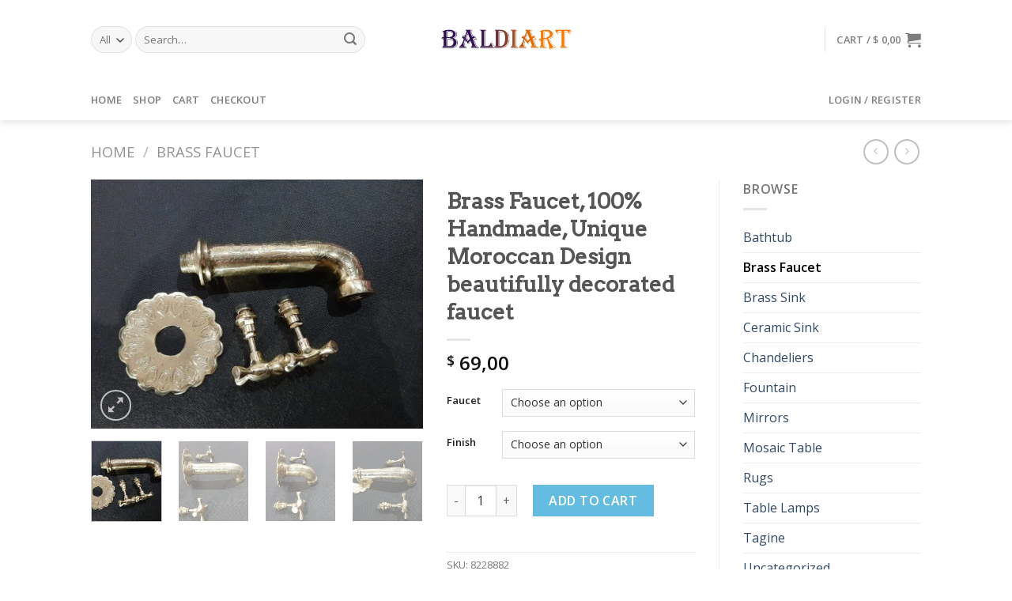

--- FILE ---
content_type: text/html; charset=UTF-8
request_url: https://baldiart.com/product/brass-faucet-100-handmade-unique-moroccan-design-beautifully-decorated-faucet/
body_size: 47614
content:
<!DOCTYPE html>
<!--[if IE 9 ]> <html lang="en-US" class="ie9 loading-site no-js"> <![endif]-->
<!--[if IE 8 ]> <html lang="en-US" class="ie8 loading-site no-js"> <![endif]-->
<!--[if (gte IE 9)|!(IE)]><!--><html lang="en-US" class="loading-site no-js"> <!--<![endif]-->
<head>

	
	
	<!-- Google tag (gtag.js) -->
<script async src="https://www.googletagmanager.com/gtag/js?id=AW-16818429160">
</script>
<script>
  window.dataLayer = window.dataLayer || [];
  function gtag(){dataLayer.push(arguments);}
  gtag('js', new Date());

  gtag('config', 'AW-16818429160');
</script>
	
	
	
	
	
	<meta charset="UTF-8" />
	<link rel="profile" href="http://gmpg.org/xfn/11" />
	<link rel="pingback" href="https://baldiart.com/xmlrpc.php" />

	<script>(function(html){html.className = html.className.replace(/\bno-js\b/,'js')})(document.documentElement);</script>
<title>Brass Faucet, 100% Handmade, Unique Moroccan Design beautifully decorated faucet &#8211; baldiart</title>
<meta name='robots' content='max-image-preview:large' />
	<style>img:is([sizes="auto" i], [sizes^="auto," i]) { contain-intrinsic-size: 3000px 1500px }</style>
	<meta name="viewport" content="width=device-width, initial-scale=1, maximum-scale=1" /><script>window._wca = window._wca || [];</script>
<link rel='dns-prefetch' href='//assets.pinterest.com' />
<link rel='dns-prefetch' href='//stats.wp.com' />
<link rel='dns-prefetch' href='//cdn.jsdelivr.net' />
<link rel='dns-prefetch' href='//fonts.googleapis.com' />
<link rel="alternate" type="application/rss+xml" title="baldiart &raquo; Feed" href="https://baldiart.com/feed/" />
<link rel="alternate" type="application/rss+xml" title="baldiart &raquo; Comments Feed" href="https://baldiart.com/comments/feed/" />
<link rel="alternate" type="application/rss+xml" title="baldiart &raquo; Brass Faucet, 100% Handmade, Unique Moroccan Design beautifully decorated faucet Comments Feed" href="https://baldiart.com/product/brass-faucet-100-handmade-unique-moroccan-design-beautifully-decorated-faucet/feed/" />
<link rel="prefetch" href="https://baldiart.com/wp-content/themes/flatsome/assets/js/chunk.countup.fe2c1016.js" />
<link rel="prefetch" href="https://baldiart.com/wp-content/themes/flatsome/assets/js/chunk.sticky-sidebar.a58a6557.js" />
<link rel="prefetch" href="https://baldiart.com/wp-content/themes/flatsome/assets/js/chunk.tooltips.29144c1c.js" />
<link rel="prefetch" href="https://baldiart.com/wp-content/themes/flatsome/assets/js/chunk.vendors-popups.947eca5c.js" />
<link rel="prefetch" href="https://baldiart.com/wp-content/themes/flatsome/assets/js/chunk.vendors-slider.f0d2cbc9.js" />
<script type="text/javascript">
/* <![CDATA[ */
window._wpemojiSettings = {"baseUrl":"https:\/\/s.w.org\/images\/core\/emoji\/16.0.1\/72x72\/","ext":".png","svgUrl":"https:\/\/s.w.org\/images\/core\/emoji\/16.0.1\/svg\/","svgExt":".svg","source":{"concatemoji":"https:\/\/baldiart.com\/wp-includes\/js\/wp-emoji-release.min.js?ver=6.8.3"}};
/*! This file is auto-generated */
!function(s,n){var o,i,e;function c(e){try{var t={supportTests:e,timestamp:(new Date).valueOf()};sessionStorage.setItem(o,JSON.stringify(t))}catch(e){}}function p(e,t,n){e.clearRect(0,0,e.canvas.width,e.canvas.height),e.fillText(t,0,0);var t=new Uint32Array(e.getImageData(0,0,e.canvas.width,e.canvas.height).data),a=(e.clearRect(0,0,e.canvas.width,e.canvas.height),e.fillText(n,0,0),new Uint32Array(e.getImageData(0,0,e.canvas.width,e.canvas.height).data));return t.every(function(e,t){return e===a[t]})}function u(e,t){e.clearRect(0,0,e.canvas.width,e.canvas.height),e.fillText(t,0,0);for(var n=e.getImageData(16,16,1,1),a=0;a<n.data.length;a++)if(0!==n.data[a])return!1;return!0}function f(e,t,n,a){switch(t){case"flag":return n(e,"\ud83c\udff3\ufe0f\u200d\u26a7\ufe0f","\ud83c\udff3\ufe0f\u200b\u26a7\ufe0f")?!1:!n(e,"\ud83c\udde8\ud83c\uddf6","\ud83c\udde8\u200b\ud83c\uddf6")&&!n(e,"\ud83c\udff4\udb40\udc67\udb40\udc62\udb40\udc65\udb40\udc6e\udb40\udc67\udb40\udc7f","\ud83c\udff4\u200b\udb40\udc67\u200b\udb40\udc62\u200b\udb40\udc65\u200b\udb40\udc6e\u200b\udb40\udc67\u200b\udb40\udc7f");case"emoji":return!a(e,"\ud83e\udedf")}return!1}function g(e,t,n,a){var r="undefined"!=typeof WorkerGlobalScope&&self instanceof WorkerGlobalScope?new OffscreenCanvas(300,150):s.createElement("canvas"),o=r.getContext("2d",{willReadFrequently:!0}),i=(o.textBaseline="top",o.font="600 32px Arial",{});return e.forEach(function(e){i[e]=t(o,e,n,a)}),i}function t(e){var t=s.createElement("script");t.src=e,t.defer=!0,s.head.appendChild(t)}"undefined"!=typeof Promise&&(o="wpEmojiSettingsSupports",i=["flag","emoji"],n.supports={everything:!0,everythingExceptFlag:!0},e=new Promise(function(e){s.addEventListener("DOMContentLoaded",e,{once:!0})}),new Promise(function(t){var n=function(){try{var e=JSON.parse(sessionStorage.getItem(o));if("object"==typeof e&&"number"==typeof e.timestamp&&(new Date).valueOf()<e.timestamp+604800&&"object"==typeof e.supportTests)return e.supportTests}catch(e){}return null}();if(!n){if("undefined"!=typeof Worker&&"undefined"!=typeof OffscreenCanvas&&"undefined"!=typeof URL&&URL.createObjectURL&&"undefined"!=typeof Blob)try{var e="postMessage("+g.toString()+"("+[JSON.stringify(i),f.toString(),p.toString(),u.toString()].join(",")+"));",a=new Blob([e],{type:"text/javascript"}),r=new Worker(URL.createObjectURL(a),{name:"wpTestEmojiSupports"});return void(r.onmessage=function(e){c(n=e.data),r.terminate(),t(n)})}catch(e){}c(n=g(i,f,p,u))}t(n)}).then(function(e){for(var t in e)n.supports[t]=e[t],n.supports.everything=n.supports.everything&&n.supports[t],"flag"!==t&&(n.supports.everythingExceptFlag=n.supports.everythingExceptFlag&&n.supports[t]);n.supports.everythingExceptFlag=n.supports.everythingExceptFlag&&!n.supports.flag,n.DOMReady=!1,n.readyCallback=function(){n.DOMReady=!0}}).then(function(){return e}).then(function(){var e;n.supports.everything||(n.readyCallback(),(e=n.source||{}).concatemoji?t(e.concatemoji):e.wpemoji&&e.twemoji&&(t(e.twemoji),t(e.wpemoji)))}))}((window,document),window._wpemojiSettings);
/* ]]> */
</script>

<style id='wp-emoji-styles-inline-css' type='text/css'>

	img.wp-smiley, img.emoji {
		display: inline !important;
		border: none !important;
		box-shadow: none !important;
		height: 1em !important;
		width: 1em !important;
		margin: 0 0.07em !important;
		vertical-align: -0.1em !important;
		background: none !important;
		padding: 0 !important;
	}
</style>
<style id='wp-block-library-inline-css' type='text/css'>
:root{--wp-admin-theme-color:#007cba;--wp-admin-theme-color--rgb:0,124,186;--wp-admin-theme-color-darker-10:#006ba1;--wp-admin-theme-color-darker-10--rgb:0,107,161;--wp-admin-theme-color-darker-20:#005a87;--wp-admin-theme-color-darker-20--rgb:0,90,135;--wp-admin-border-width-focus:2px;--wp-block-synced-color:#7a00df;--wp-block-synced-color--rgb:122,0,223;--wp-bound-block-color:var(--wp-block-synced-color)}@media (min-resolution:192dpi){:root{--wp-admin-border-width-focus:1.5px}}.wp-element-button{cursor:pointer}:root{--wp--preset--font-size--normal:16px;--wp--preset--font-size--huge:42px}:root .has-very-light-gray-background-color{background-color:#eee}:root .has-very-dark-gray-background-color{background-color:#313131}:root .has-very-light-gray-color{color:#eee}:root .has-very-dark-gray-color{color:#313131}:root .has-vivid-green-cyan-to-vivid-cyan-blue-gradient-background{background:linear-gradient(135deg,#00d084,#0693e3)}:root .has-purple-crush-gradient-background{background:linear-gradient(135deg,#34e2e4,#4721fb 50%,#ab1dfe)}:root .has-hazy-dawn-gradient-background{background:linear-gradient(135deg,#faaca8,#dad0ec)}:root .has-subdued-olive-gradient-background{background:linear-gradient(135deg,#fafae1,#67a671)}:root .has-atomic-cream-gradient-background{background:linear-gradient(135deg,#fdd79a,#004a59)}:root .has-nightshade-gradient-background{background:linear-gradient(135deg,#330968,#31cdcf)}:root .has-midnight-gradient-background{background:linear-gradient(135deg,#020381,#2874fc)}.has-regular-font-size{font-size:1em}.has-larger-font-size{font-size:2.625em}.has-normal-font-size{font-size:var(--wp--preset--font-size--normal)}.has-huge-font-size{font-size:var(--wp--preset--font-size--huge)}.has-text-align-center{text-align:center}.has-text-align-left{text-align:left}.has-text-align-right{text-align:right}#end-resizable-editor-section{display:none}.aligncenter{clear:both}.items-justified-left{justify-content:flex-start}.items-justified-center{justify-content:center}.items-justified-right{justify-content:flex-end}.items-justified-space-between{justify-content:space-between}.screen-reader-text{border:0;clip-path:inset(50%);height:1px;margin:-1px;overflow:hidden;padding:0;position:absolute;width:1px;word-wrap:normal!important}.screen-reader-text:focus{background-color:#ddd;clip-path:none;color:#444;display:block;font-size:1em;height:auto;left:5px;line-height:normal;padding:15px 23px 14px;text-decoration:none;top:5px;width:auto;z-index:100000}html :where(.has-border-color){border-style:solid}html :where([style*=border-top-color]){border-top-style:solid}html :where([style*=border-right-color]){border-right-style:solid}html :where([style*=border-bottom-color]){border-bottom-style:solid}html :where([style*=border-left-color]){border-left-style:solid}html :where([style*=border-width]){border-style:solid}html :where([style*=border-top-width]){border-top-style:solid}html :where([style*=border-right-width]){border-right-style:solid}html :where([style*=border-bottom-width]){border-bottom-style:solid}html :where([style*=border-left-width]){border-left-style:solid}html :where(img[class*=wp-image-]){height:auto;max-width:100%}:where(figure){margin:0 0 1em}html :where(.is-position-sticky){--wp-admin--admin-bar--position-offset:var(--wp-admin--admin-bar--height,0px)}@media screen and (max-width:600px){html :where(.is-position-sticky){--wp-admin--admin-bar--position-offset:0px}}
</style>
<style id='classic-theme-styles-inline-css' type='text/css'>
/*! This file is auto-generated */
.wp-block-button__link{color:#fff;background-color:#32373c;border-radius:9999px;box-shadow:none;text-decoration:none;padding:calc(.667em + 2px) calc(1.333em + 2px);font-size:1.125em}.wp-block-file__button{background:#32373c;color:#fff;text-decoration:none}
</style>
<link rel='stylesheet' id='contact-form-7-css' href='https://baldiart.com/wp-content/plugins/contact-form-7/includes/css/styles.css?ver=6.1' type='text/css' media='all' />
<link rel='stylesheet' id='photoswipe-css' href='https://baldiart.com/wp-content/plugins/woocommerce/assets/css/photoswipe/photoswipe.min.css?ver=10.4.3' type='text/css' media='all' />
<link rel='stylesheet' id='photoswipe-default-skin-css' href='https://baldiart.com/wp-content/plugins/woocommerce/assets/css/photoswipe/default-skin/default-skin.min.css?ver=10.4.3' type='text/css' media='all' />
<style id='woocommerce-inline-inline-css' type='text/css'>
.woocommerce form .form-row .required { visibility: hidden; }
</style>
<link rel='stylesheet' id='pinterest-for-woocommerce-pins-css' href='//baldiart.com/wp-content/plugins/pinterest-for-woocommerce/assets/css/frontend/pinterest-for-woocommerce-pins.min.css?ver=1.4.21' type='text/css' media='all' />
<link rel='stylesheet' id='gateway-css' href='https://baldiart.com/wp-content/plugins/woocommerce-paypal-payments-2.6.0/modules/ppcp-button/assets/css/gateway.css?ver=2.6.0' type='text/css' media='all' />
<link rel='stylesheet' id='platy-syncer-etsy-css' href='https://baldiart.com/wp-content/plugins/platycorp-etsy-syncer/public/css/platy-syncer-etsy-public.css?ver=6.5.7' type='text/css' media='all' />
<link rel='stylesheet' id='flatsome-main-css' href='https://baldiart.com/wp-content/themes/flatsome/assets/css/flatsome.css?ver=3.15.3' type='text/css' media='all' />
<style id='flatsome-main-inline-css' type='text/css'>
@font-face {
				font-family: "fl-icons";
				font-display: block;
				src: url(https://baldiart.com/wp-content/themes/flatsome/assets/css/icons/fl-icons.eot?v=3.15.3);
				src:
					url(https://baldiart.com/wp-content/themes/flatsome/assets/css/icons/fl-icons.eot#iefix?v=3.15.3) format("embedded-opentype"),
					url(https://baldiart.com/wp-content/themes/flatsome/assets/css/icons/fl-icons.woff2?v=3.15.3) format("woff2"),
					url(https://baldiart.com/wp-content/themes/flatsome/assets/css/icons/fl-icons.ttf?v=3.15.3) format("truetype"),
					url(https://baldiart.com/wp-content/themes/flatsome/assets/css/icons/fl-icons.woff?v=3.15.3) format("woff"),
					url(https://baldiart.com/wp-content/themes/flatsome/assets/css/icons/fl-icons.svg?v=3.15.3#fl-icons) format("svg");
			}
</style>
<link rel='stylesheet' id='flatsome-shop-css' href='https://baldiart.com/wp-content/themes/flatsome/assets/css/flatsome-shop.css?ver=3.15.3' type='text/css' media='all' />
<link rel='stylesheet' id='flatsome-style-css' href='https://baldiart.com/wp-content/themes/flatsome-child/style.css?ver=3.0' type='text/css' media='all' />
<link rel='stylesheet' id='flatsome-googlefonts-css' href='//fonts.googleapis.com/css?family=Arvo%3Aregular%2Cdefault%7COpen+Sans%3Aregular%2Cdefault%2C600%7CDancing+Script%3Aregular%2C400&#038;display=swap&#038;ver=3.9' type='text/css' media='all' />
<script type="text/javascript" src="https://baldiart.com/wp-includes/js/jquery/jquery.min.js?ver=3.7.1" id="jquery-core-js"></script>
<script type="text/javascript" src="https://baldiart.com/wp-includes/js/jquery/jquery-migrate.min.js?ver=3.4.1" id="jquery-migrate-js"></script>
<script type="text/javascript" src="https://baldiart.com/wp-content/plugins/woocommerce/assets/js/jquery-blockui/jquery.blockUI.min.js?ver=2.7.0-wc.10.4.3" id="wc-jquery-blockui-js" defer="defer" data-wp-strategy="defer"></script>
<script type="text/javascript" id="wc-add-to-cart-js-extra">
/* <![CDATA[ */
var wc_add_to_cart_params = {"ajax_url":"\/wp-admin\/admin-ajax.php","wc_ajax_url":"\/?wc-ajax=%%endpoint%%","i18n_view_cart":"View cart","cart_url":"https:\/\/baldiart.com\/cart\/","is_cart":"","cart_redirect_after_add":"no"};
/* ]]> */
</script>
<script type="text/javascript" src="https://baldiart.com/wp-content/plugins/woocommerce/assets/js/frontend/add-to-cart.min.js?ver=10.4.3" id="wc-add-to-cart-js" defer="defer" data-wp-strategy="defer"></script>
<script type="text/javascript" src="https://baldiart.com/wp-content/plugins/woocommerce/assets/js/photoswipe/photoswipe.min.js?ver=4.1.1-wc.10.4.3" id="wc-photoswipe-js" defer="defer" data-wp-strategy="defer"></script>
<script type="text/javascript" src="https://baldiart.com/wp-content/plugins/woocommerce/assets/js/photoswipe/photoswipe-ui-default.min.js?ver=4.1.1-wc.10.4.3" id="wc-photoswipe-ui-default-js" defer="defer" data-wp-strategy="defer"></script>
<script type="text/javascript" id="wc-single-product-js-extra">
/* <![CDATA[ */
var wc_single_product_params = {"i18n_required_rating_text":"Please select a rating","i18n_rating_options":["1 of 5 stars","2 of 5 stars","3 of 5 stars","4 of 5 stars","5 of 5 stars"],"i18n_product_gallery_trigger_text":"View full-screen image gallery","review_rating_required":"yes","flexslider":{"rtl":false,"animation":"slide","smoothHeight":true,"directionNav":false,"controlNav":"thumbnails","slideshow":false,"animationSpeed":500,"animationLoop":false,"allowOneSlide":false},"zoom_enabled":"","zoom_options":[],"photoswipe_enabled":"1","photoswipe_options":{"shareEl":false,"closeOnScroll":false,"history":false,"hideAnimationDuration":0,"showAnimationDuration":0},"flexslider_enabled":""};
/* ]]> */
</script>
<script type="text/javascript" src="https://baldiart.com/wp-content/plugins/woocommerce/assets/js/frontend/single-product.min.js?ver=10.4.3" id="wc-single-product-js" defer="defer" data-wp-strategy="defer"></script>
<script type="text/javascript" src="https://baldiart.com/wp-content/plugins/woocommerce/assets/js/js-cookie/js.cookie.min.js?ver=2.1.4-wc.10.4.3" id="wc-js-cookie-js" defer="defer" data-wp-strategy="defer"></script>
<script type="text/javascript" id="woocommerce-js-extra">
/* <![CDATA[ */
var woocommerce_params = {"ajax_url":"\/wp-admin\/admin-ajax.php","wc_ajax_url":"\/?wc-ajax=%%endpoint%%","i18n_password_show":"Show password","i18n_password_hide":"Hide password"};
/* ]]> */
</script>
<script type="text/javascript" src="https://baldiart.com/wp-content/plugins/woocommerce/assets/js/frontend/woocommerce.min.js?ver=10.4.3" id="woocommerce-js" defer="defer" data-wp-strategy="defer"></script>
<script type="text/javascript" src="https://baldiart.com/wp-content/plugins/platycorp-etsy-syncer/public/js/platy-syncer-etsy-public.js?ver=6.5.7" id="platy-syncer-etsy-js"></script>
<script type="text/javascript" src="https://stats.wp.com/s-202604.js" id="woocommerce-analytics-js" defer="defer" data-wp-strategy="defer"></script>
<link rel="https://api.w.org/" href="https://baldiart.com/wp-json/" /><link rel="alternate" title="JSON" type="application/json" href="https://baldiart.com/wp-json/wp/v2/product/833" /><link rel="EditURI" type="application/rsd+xml" title="RSD" href="https://baldiart.com/xmlrpc.php?rsd" />
<meta name="generator" content="WordPress 6.8.3" />
<meta name="generator" content="WooCommerce 10.4.3" />
<link rel="canonical" href="https://baldiart.com/product/brass-faucet-100-handmade-unique-moroccan-design-beautifully-decorated-faucet/" />
<link rel='shortlink' href='https://baldiart.com/?p=833' />
<link rel="alternate" title="oEmbed (JSON)" type="application/json+oembed" href="https://baldiart.com/wp-json/oembed/1.0/embed?url=https%3A%2F%2Fbaldiart.com%2Fproduct%2Fbrass-faucet-100-handmade-unique-moroccan-design-beautifully-decorated-faucet%2F" />
<link rel="alternate" title="oEmbed (XML)" type="text/xml+oembed" href="https://baldiart.com/wp-json/oembed/1.0/embed?url=https%3A%2F%2Fbaldiart.com%2Fproduct%2Fbrass-faucet-100-handmade-unique-moroccan-design-beautifully-decorated-faucet%2F&#038;format=xml" />
<script type="text/javascript">
           var gsfwc_ajaxurl = "https://baldiart.com/wp-admin/admin-ajax.php";
         </script>	<style>img#wpstats{display:none}</style>
		<meta property="og:url" content="https://baldiart.com/product/brass-faucet-100-handmade-unique-moroccan-design-beautifully-decorated-faucet/" /><meta property="og:site_name" content="baldiart" /><meta property="og:type" content="og:product" /><meta property="og:title" content="Brass Faucet, 100% Handmade, Unique Moroccan Design beautifully decorated faucet" /><meta property="og:image" content="https://baldiart.com/wp-content/uploads/2025/07/il_fullxfull.2220648692_8pwa-scaled-1.jpg" /><meta property="product:price:currency" content="USD" /><meta property="product:price:amount" content="69" /><meta property="og:description" content="Faucet made of Brass, hand-decorated, Moroccan designbeautifully decorated faucethandmade in our workshop in my beautiful city fÃ©s in morocco,this faucet for any sink in the home ( kitchen, bathroom, etc..)Free Worldwide ShippingFeel free to contact me if you have any other questionsCheck out our store for more awesome artworksShipping time :We use Express Shipping for our items it takes 6-9 days to arrive at the destination" /><meta property="og:availability" content="instock" /><style>.bg{opacity: 0; transition: opacity 1s; -webkit-transition: opacity 1s;} .bg-loaded{opacity: 1;}</style><!--[if IE]><link rel="stylesheet" type="text/css" href="https://baldiart.com/wp-content/themes/flatsome/assets/css/ie-fallback.css"><script src="//cdnjs.cloudflare.com/ajax/libs/html5shiv/3.6.1/html5shiv.js"></script><script>var head = document.getElementsByTagName('head')[0],style = document.createElement('style');style.type = 'text/css';style.styleSheet.cssText = ':before,:after{content:none !important';head.appendChild(style);setTimeout(function(){head.removeChild(style);}, 0);</script><script src="https://baldiart.com/wp-content/themes/flatsome/assets/libs/ie-flexibility.js"></script><![endif]-->	<noscript><style>.woocommerce-product-gallery{ opacity: 1 !important; }</style></noscript>
	<style id="custom-css" type="text/css">:root {--primary-color: #CE5400;}.header-main{height: 100px}#logo img{max-height: 100px}#logo{width:167px;}.header-bottom{min-height: 35px}.header-top{min-height: 30px}.transparent .header-main{height: 30px}.transparent #logo img{max-height: 30px}.has-transparent + .page-title:first-of-type,.has-transparent + #main > .page-title,.has-transparent + #main > div > .page-title,.has-transparent + #main .page-header-wrapper:first-of-type .page-title{padding-top: 80px;}.header.show-on-scroll,.stuck .header-main{height:70px!important}.stuck #logo img{max-height: 70px!important}.search-form{ width: 85%;}.header-bg-color {background-color: #FFF}.header-bottom {background-color: #FFFFFF}.stuck .header-main .nav > li > a{line-height: 50px }.header-bottom-nav > li > a{line-height: 32px }@media (max-width: 549px) {.header-main{height: 70px}#logo img{max-height: 70px}}/* Color */.accordion-title.active, .has-icon-bg .icon .icon-inner,.logo a, .primary.is-underline, .primary.is-link, .badge-outline .badge-inner, .nav-outline > li.active> a,.nav-outline >li.active > a, .cart-icon strong,[data-color='primary'], .is-outline.primary{color: #CE5400;}/* Color !important */[data-text-color="primary"]{color: #CE5400!important;}/* Background Color */[data-text-bg="primary"]{background-color: #CE5400;}/* Background */.scroll-to-bullets a,.featured-title, .label-new.menu-item > a:after, .nav-pagination > li > .current,.nav-pagination > li > span:hover,.nav-pagination > li > a:hover,.has-hover:hover .badge-outline .badge-inner,button[type="submit"], .button.wc-forward:not(.checkout):not(.checkout-button), .button.submit-button, .button.primary:not(.is-outline),.featured-table .title,.is-outline:hover, .has-icon:hover .icon-label,.nav-dropdown-bold .nav-column li > a:hover, .nav-dropdown.nav-dropdown-bold > li > a:hover, .nav-dropdown-bold.dark .nav-column li > a:hover, .nav-dropdown.nav-dropdown-bold.dark > li > a:hover, .header-vertical-menu__opener ,.is-outline:hover, .tagcloud a:hover,.grid-tools a, input[type='submit']:not(.is-form), .box-badge:hover .box-text, input.button.alt,.nav-box > li > a:hover,.nav-box > li.active > a,.nav-pills > li.active > a ,.current-dropdown .cart-icon strong, .cart-icon:hover strong, .nav-line-bottom > li > a:before, .nav-line-grow > li > a:before, .nav-line > li > a:before,.banner, .header-top, .slider-nav-circle .flickity-prev-next-button:hover svg, .slider-nav-circle .flickity-prev-next-button:hover .arrow, .primary.is-outline:hover, .button.primary:not(.is-outline), input[type='submit'].primary, input[type='submit'].primary, input[type='reset'].button, input[type='button'].primary, .badge-inner{background-color: #CE5400;}/* Border */.nav-vertical.nav-tabs > li.active > a,.scroll-to-bullets a.active,.nav-pagination > li > .current,.nav-pagination > li > span:hover,.nav-pagination > li > a:hover,.has-hover:hover .badge-outline .badge-inner,.accordion-title.active,.featured-table,.is-outline:hover, .tagcloud a:hover,blockquote, .has-border, .cart-icon strong:after,.cart-icon strong,.blockUI:before, .processing:before,.loading-spin, .slider-nav-circle .flickity-prev-next-button:hover svg, .slider-nav-circle .flickity-prev-next-button:hover .arrow, .primary.is-outline:hover{border-color: #CE5400}.nav-tabs > li.active > a{border-top-color: #CE5400}.widget_shopping_cart_content .blockUI.blockOverlay:before { border-left-color: #CE5400 }.woocommerce-checkout-review-order .blockUI.blockOverlay:before { border-left-color: #CE5400 }/* Fill */.slider .flickity-prev-next-button:hover svg,.slider .flickity-prev-next-button:hover .arrow{fill: #CE5400;}/* Background Color */[data-icon-label]:after, .secondary.is-underline:hover,.secondary.is-outline:hover,.icon-label,.button.secondary:not(.is-outline),.button.alt:not(.is-outline), .badge-inner.on-sale, .button.checkout, .single_add_to_cart_button, .current .breadcrumb-step{ background-color:#0091ce; }[data-text-bg="secondary"]{background-color: #0091ce;}/* Color */.secondary.is-underline,.secondary.is-link, .secondary.is-outline,.stars a.active, .star-rating:before, .woocommerce-page .star-rating:before,.star-rating span:before, .color-secondary{color: #0091ce}/* Color !important */[data-text-color="secondary"]{color: #0091ce!important;}/* Border */.secondary.is-outline:hover{border-color:#0091ce}body{font-family:"Open Sans", sans-serif}.nav > li > a {font-family:"Open Sans", sans-serif;}.mobile-sidebar-levels-2 .nav > li > ul > li > a {font-family:"Open Sans", sans-serif;}.nav > li > a {font-weight: 600;}.mobile-sidebar-levels-2 .nav > li > ul > li > a {font-weight: 600;}h1,h2,h3,h4,h5,h6,.heading-font, .off-canvas-center .nav-sidebar.nav-vertical > li > a{font-family: "Arvo", sans-serif;}.alt-font{font-family: "Dancing Script", sans-serif;}.alt-font{font-weight: 400!important;}.shop-page-title.featured-title .title-bg{ background-image: url(https://baldiart.com/wp-content/uploads/2025/07/il_fullxfull.2220648692_8pwa-scaled-1.jpg)!important;}@media screen and (min-width: 550px){.products .box-vertical .box-image{min-width: 247px!important;width: 247px!important;}}.footer-1{background-color: #EFEFEF}.footer-2{background-color: #FFFFFF}.absolute-footer, html{background-color: #FFFFFF}.page-title-small + main .product-container > .row{padding-top:0;}.label-new.menu-item > a:after{content:"New";}.label-hot.menu-item > a:after{content:"Hot";}.label-sale.menu-item > a:after{content:"Sale";}.label-popular.menu-item > a:after{content:"Popular";}</style></head>

<body class="wp-singular product-template-default single single-product postid-833 wp-theme-flatsome wp-child-theme-flatsome-child theme-flatsome woocommerce woocommerce-page woocommerce-no-js header-shadow lightbox nav-dropdown-has-arrow nav-dropdown-has-shadow nav-dropdown-has-border">


<a class="skip-link screen-reader-text" href="#main">Skip to content</a>

<div id="wrapper">

	
	<header id="header" class="header has-sticky sticky-jump">
		<div class="header-wrapper">
			<div id="masthead" class="header-main show-logo-center">
      <div class="header-inner flex-row container logo-center" role="navigation">

          <!-- Logo -->
          <div id="logo" class="flex-col logo">
            
<!-- Header logo -->
<a href="https://baldiart.com/" title="baldiart - ARTISANAL PRODUCTS" rel="home">
		<img width="283" height="44" src="https://baldiart.com/wp-content/uploads/2025/07/baldiart.webp" class="header_logo header-logo" alt="baldiart"/><img  width="283" height="44" src="https://baldiart.com/wp-content/uploads/2025/07/baldiart.webp" class="header-logo-dark" alt="baldiart"/></a>
          </div>

          <!-- Mobile Left Elements -->
          <div class="flex-col show-for-medium flex-left">
            <ul class="mobile-nav nav nav-left ">
              <li class="nav-icon has-icon">
  		<a href="#" data-open="#main-menu" data-pos="left" data-bg="main-menu-overlay" data-color="" class="is-small" aria-label="Menu" aria-controls="main-menu" aria-expanded="false">
		
		  <i class="icon-menu" ></i>
		  		</a>
	</li>            </ul>
          </div>

          <!-- Left Elements -->
          <div class="flex-col hide-for-medium flex-left
            ">
            <ul class="header-nav header-nav-main nav nav-left  nav-uppercase" >
              <li class="header-search-form search-form html relative has-icon">
	<div class="header-search-form-wrapper">
		<div class="searchform-wrapper ux-search-box relative form-flat is-normal"><form role="search" method="get" class="searchform" action="https://baldiart.com/">
	<div class="flex-row relative">
					<div class="flex-col search-form-categories">
				<select class="search_categories resize-select mb-0" name="product_cat"><option value="" selected='selected'>All</option><option value="bathtub">Bathtub</option><option value="brass-faucet">Brass Faucet</option><option value="brass-sink">Brass Sink</option><option value="ceramic-sink">Ceramic Sink</option><option value="chandeliers">Chandeliers</option><option value="fountain">Fountain</option><option value="mirrors">Mirrors</option><option value="mosaic-table">Mosaic Table</option><option value="rugs">Rugs</option><option value="table-lamps">Table Lamps</option><option value="tagine">Tagine</option><option value="wall-art">Wall Art</option><option value="wall-lamps">Wall Lamps</option></select>			</div>
						<div class="flex-col flex-grow">
			<label class="screen-reader-text" for="woocommerce-product-search-field-0">Search for:</label>
			<input type="search" id="woocommerce-product-search-field-0" class="search-field mb-0" placeholder="Search&hellip;" value="" name="s" />
			<input type="hidden" name="post_type" value="product" />
					</div>
		<div class="flex-col">
			<button type="submit" value="Search" class="ux-search-submit submit-button secondary button icon mb-0" aria-label="Submit">
				<i class="icon-search" ></i>			</button>
		</div>
	</div>
	<div class="live-search-results text-left z-top"></div>
</form>
</div>	</div>
</li>            </ul>
          </div>

          <!-- Right Elements -->
          <div class="flex-col hide-for-medium flex-right">
            <ul class="header-nav header-nav-main nav nav-right  nav-uppercase">
              <li class="header-divider"></li><li class="cart-item has-icon">

<a href="https://baldiart.com/cart/" title="Cart" class="header-cart-link is-small">


<span class="header-cart-title">
   Cart   /      <span class="cart-price"><span class="woocommerce-Price-amount amount"><bdi><span class="woocommerce-Price-currencySymbol">&#36;</span>&nbsp;0,00</bdi></span></span>
  </span>

    <i class="icon-shopping-cart"
    data-icon-label="0">
  </i>
  </a>


</li>
            </ul>
          </div>

          <!-- Mobile Right Elements -->
          <div class="flex-col show-for-medium flex-right">
            <ul class="mobile-nav nav nav-right ">
              <li class="cart-item has-icon">

      <a href="https://baldiart.com/cart/" title="Cart" class="header-cart-link is-small">
  
    <i class="icon-shopping-cart"
    data-icon-label="0">
  </i>
  </a>

</li>
            </ul>
          </div>

      </div>
     
      </div><div id="wide-nav" class="header-bottom wide-nav hide-for-medium">
    <div class="flex-row container">

                        <div class="flex-col hide-for-medium flex-left">
                <ul class="nav header-nav header-bottom-nav nav-left  nav-line-grow nav-uppercase">
                    <li id="menu-item-110064" class="menu-item menu-item-type-custom menu-item-object-custom menu-item-home menu-item-110064 menu-item-design-default"><a href="https://baldiart.com/" class="nav-top-link">Home</a></li>
<li id="menu-item-110063" class="menu-item menu-item-type-post_type menu-item-object-page current_page_parent menu-item-110063 menu-item-design-default"><a href="https://baldiart.com/shop/" class="nav-top-link">Shop</a></li>
<li id="menu-item-110061" class="menu-item menu-item-type-post_type menu-item-object-page menu-item-110061 menu-item-design-default"><a href="https://baldiart.com/cart/" class="nav-top-link">Cart</a></li>
<li id="menu-item-110060" class="menu-item menu-item-type-post_type menu-item-object-page menu-item-110060 menu-item-design-default"><a href="https://baldiart.com/checkout/" class="nav-top-link">Checkout</a></li>
                </ul>
            </div>
            
            
                        <div class="flex-col hide-for-medium flex-right flex-grow">
              <ul class="nav header-nav header-bottom-nav nav-right  nav-line-grow nav-uppercase">
                   <li class="account-item has-icon
    "
>

<a href="https://baldiart.com/my-account/"
    class="nav-top-link nav-top-not-logged-in "
    data-open="#login-form-popup"  >
    <span>
    Login     / Register  </span>
  
</a>



</li>
              </ul>
            </div>
            
            
    </div>
</div>

<div class="header-bg-container fill"><div class="header-bg-image fill"></div><div class="header-bg-color fill"></div></div>		</div>
	</header>

	<div class="page-title shop-page-title product-page-title">
	<div class="page-title-inner flex-row medium-flex-wrap container">
	  <div class="flex-col flex-grow medium-text-center">
	  		<div class="is-large">
	<nav class="woocommerce-breadcrumb breadcrumbs uppercase"><a href="https://baldiart.com">Home</a> <span class="divider">&#47;</span> <a href="https://baldiart.com/product-category/brass-faucet/">Brass Faucet</a></nav></div>
	  </div>
	  
	   <div class="flex-col medium-text-center">
		   	<ul class="next-prev-thumbs is-small ">         <li class="prod-dropdown has-dropdown">
               <a href="https://baldiart.com/product/brass-single-hole-faucet/"  rel="next" class="button icon is-outline circle">
                  <i class="icon-angle-left" ></i>              </a>
              <div class="nav-dropdown">
                <a title="Brass Single Hole Faucet" href="https://baldiart.com/product/brass-single-hole-faucet/">
                <img width="100" height="100" src="https://baldiart.com/wp-content/uploads/2025/07/4_1928ecc3-4268-44fc-aa75-38f68b28c4ce-100x100.jpg" class="attachment-woocommerce_gallery_thumbnail size-woocommerce_gallery_thumbnail wp-post-image" alt="" decoding="async" srcset="https://baldiart.com/wp-content/uploads/2025/07/4_1928ecc3-4268-44fc-aa75-38f68b28c4ce-100x100.jpg 100w, https://baldiart.com/wp-content/uploads/2025/07/4_1928ecc3-4268-44fc-aa75-38f68b28c4ce-600x600.jpg 600w, https://baldiart.com/wp-content/uploads/2025/07/4_1928ecc3-4268-44fc-aa75-38f68b28c4ce.jpg 1000w" sizes="(max-width: 100px) 100vw, 100px" /></a>
              </div>
          </li>
               <li class="prod-dropdown has-dropdown">
               <a href="https://baldiart.com/product/brass-faucet-handles-100-handcrafted-unique-moroccan-design/" rel="next" class="button icon is-outline circle">
                  <i class="icon-angle-right" ></i>              </a>
              <div class="nav-dropdown">
                  <a title="Brass Faucet handles, 100% handcrafted, Unique Moroccan Design" href="https://baldiart.com/product/brass-faucet-handles-100-handcrafted-unique-moroccan-design/">
                  <img width="100" height="100" src="https://baldiart.com/wp-content/uploads/2025/07/il_fullxfull.2734090006_t2v5-scaled-1-100x100.jpg" class="attachment-woocommerce_gallery_thumbnail size-woocommerce_gallery_thumbnail wp-post-image" alt="" decoding="async" /></a>
              </div>
          </li>
      </ul>	   </div>
	</div>
</div>

	<main id="main" class="">

	<div class="shop-container">
		
			<div class="container">
	<div class="woocommerce-notices-wrapper"></div><div class="category-filtering container text-center product-filter-row show-for-medium">
  <a href="#product-sidebar"
    data-open="#product-sidebar"
    data-pos="left"
    class="filter-button uppercase plain">
      <i class="icon-equalizer"></i>
      <strong>Filter</strong>
  </a>
</div>
</div>
<div id="product-833" class="product type-product post-833 status-publish first instock product_cat-brass-faucet has-post-thumbnail shipping-taxable purchasable product-type-variable">
	<div class="product-container">
<div class="product-main">
<div class="row mb-0 content-row">


	<div class="product-gallery large-5 col">
	<div class="pinterest-for-woocommerce-image-wrapper"><a data-pin-do="buttonPin" href="https://www.pinterest.com/pin/create/button/?description=Brass%20Faucet,%20100%%20Handmade,%20Unique%20Moroccan%20Design%20beautifully%20decorated%20faucet&#038;url=https://baldiart.com/product/brass-faucet-100-handmade-unique-moroccan-design-beautifully-decorated-faucet/&#038;media=https://baldiart.com/wp-content/uploads/2025/07/il_fullxfull.2220648692_8pwa-scaled-1.jpg"></a></div>
<div class="product-images relative mb-half has-hover woocommerce-product-gallery woocommerce-product-gallery--with-images woocommerce-product-gallery--columns-4 images" data-columns="4">

  <div class="badge-container is-larger absolute left top z-1">
</div>

  <div class="image-tools absolute top show-on-hover right z-3">
      </div>

  <figure class="woocommerce-product-gallery__wrapper product-gallery-slider slider slider-nav-small mb-half"
        data-flickity-options='{
                "cellAlign": "center",
                "wrapAround": true,
                "autoPlay": false,
                "prevNextButtons":true,
                "adaptiveHeight": true,
                "imagesLoaded": true,
                "lazyLoad": 1,
                "dragThreshold" : 15,
                "pageDots": false,
                "rightToLeft": false       }'>
    <div data-thumb="https://baldiart.com/wp-content/uploads/2025/07/il_fullxfull.2220648692_8pwa-scaled-1-100x100.jpg" data-thumb-alt="" class="woocommerce-product-gallery__image slide first"><a href="https://baldiart.com/wp-content/uploads/2025/07/il_fullxfull.2220648692_8pwa-scaled-1.jpg"><img width="510" height="383" src="https://baldiart.com/wp-content/uploads/2025/07/il_fullxfull.2220648692_8pwa-scaled-1-600x450.jpg" class="wp-post-image skip-lazy" alt="" title="il_fullxfull.2220648692_8pwa" data-caption="" data-src="https://baldiart.com/wp-content/uploads/2025/07/il_fullxfull.2220648692_8pwa-scaled-1.jpg" data-large_image="https://baldiart.com/wp-content/uploads/2025/07/il_fullxfull.2220648692_8pwa-scaled-1.jpg" data-large_image_width="1600" data-large_image_height="1200" decoding="async" fetchpriority="high" srcset="https://baldiart.com/wp-content/uploads/2025/07/il_fullxfull.2220648692_8pwa-scaled-1-600x450.jpg 600w, https://baldiart.com/wp-content/uploads/2025/07/il_fullxfull.2220648692_8pwa-scaled-1.jpg 1600w" sizes="(max-width: 510px) 100vw, 510px" /></a></div><div data-thumb="https://baldiart.com/wp-content/uploads/2025/07/il_fullxfull.2220648680_6c7a-scaled-1-100x100.jpg" data-thumb-alt="" class="woocommerce-product-gallery__image slide"><a href="https://baldiart.com/wp-content/uploads/2025/07/il_fullxfull.2220648680_6c7a-scaled-1.jpg"><img width="510" height="437" src="https://baldiart.com/wp-content/uploads/2025/07/il_fullxfull.2220648680_6c7a-scaled-1-600x514.jpg" class="skip-lazy" alt="" title="il_fullxfull.2220648680_6c7a" data-caption="" data-src="https://baldiart.com/wp-content/uploads/2025/07/il_fullxfull.2220648680_6c7a-scaled-1.jpg" data-large_image="https://baldiart.com/wp-content/uploads/2025/07/il_fullxfull.2220648680_6c7a-scaled-1.jpg" data-large_image_width="1600" data-large_image_height="1370" decoding="async" srcset="https://baldiart.com/wp-content/uploads/2025/07/il_fullxfull.2220648680_6c7a-scaled-1-600x514.jpg 600w, https://baldiart.com/wp-content/uploads/2025/07/il_fullxfull.2220648680_6c7a-scaled-1.jpg 1600w" sizes="(max-width: 510px) 100vw, 510px" /></a></div><div data-thumb="https://baldiart.com/wp-content/uploads/2025/07/il_fullxfull.2220648672_deuv-scaled-1-100x100.jpg" data-thumb-alt="" class="woocommerce-product-gallery__image slide"><a href="https://baldiart.com/wp-content/uploads/2025/07/il_fullxfull.2220648672_deuv-scaled-1.jpg"><img width="510" height="601" src="https://baldiart.com/wp-content/uploads/2025/07/il_fullxfull.2220648672_deuv-scaled-1-600x707.jpg" class="skip-lazy" alt="" title="il_fullxfull.2220648672_deuv" data-caption="" data-src="https://baldiart.com/wp-content/uploads/2025/07/il_fullxfull.2220648672_deuv-scaled-1.jpg" data-large_image="https://baldiart.com/wp-content/uploads/2025/07/il_fullxfull.2220648672_deuv-scaled-1.jpg" data-large_image_width="1600" data-large_image_height="1884" decoding="async" srcset="https://baldiart.com/wp-content/uploads/2025/07/il_fullxfull.2220648672_deuv-scaled-1-600x707.jpg 600w, https://baldiart.com/wp-content/uploads/2025/07/il_fullxfull.2220648672_deuv-scaled-1.jpg 1600w" sizes="(max-width: 510px) 100vw, 510px" /></a></div><div data-thumb="https://baldiart.com/wp-content/uploads/2025/07/il_fullxfull.2220648688_kpiv-scaled-1-100x100.jpg" data-thumb-alt="" class="woocommerce-product-gallery__image slide"><a href="https://baldiart.com/wp-content/uploads/2025/07/il_fullxfull.2220648688_kpiv-scaled-1.jpg"><img width="510" height="383" src="https://baldiart.com/wp-content/uploads/2025/07/il_fullxfull.2220648688_kpiv-scaled-1-600x450.jpg" class="skip-lazy" alt="" title="il_fullxfull.2220648688_kpiv" data-caption="" data-src="https://baldiart.com/wp-content/uploads/2025/07/il_fullxfull.2220648688_kpiv-scaled-1.jpg" data-large_image="https://baldiart.com/wp-content/uploads/2025/07/il_fullxfull.2220648688_kpiv-scaled-1.jpg" data-large_image_width="1600" data-large_image_height="1200" decoding="async" loading="lazy" srcset="https://baldiart.com/wp-content/uploads/2025/07/il_fullxfull.2220648688_kpiv-scaled-1-600x450.jpg 600w, https://baldiart.com/wp-content/uploads/2025/07/il_fullxfull.2220648688_kpiv-scaled-1.jpg 1600w" sizes="auto, (max-width: 510px) 100vw, 510px" /></a></div><div data-thumb="https://baldiart.com/wp-content/uploads/2025/07/il_fullxfull.2220648566_qofa-scaled-1-100x100.jpg" data-thumb-alt="" class="woocommerce-product-gallery__image slide"><a href="https://baldiart.com/wp-content/uploads/2025/07/il_fullxfull.2220648566_qofa-scaled-1.jpg"><img width="510" height="351" src="https://baldiart.com/wp-content/uploads/2025/07/il_fullxfull.2220648566_qofa-scaled-1-600x413.jpg" class="skip-lazy" alt="" title="il_fullxfull.2220648566_qofa" data-caption="" data-src="https://baldiart.com/wp-content/uploads/2025/07/il_fullxfull.2220648566_qofa-scaled-1.jpg" data-large_image="https://baldiart.com/wp-content/uploads/2025/07/il_fullxfull.2220648566_qofa-scaled-1.jpg" data-large_image_width="1600" data-large_image_height="1102" decoding="async" loading="lazy" srcset="https://baldiart.com/wp-content/uploads/2025/07/il_fullxfull.2220648566_qofa-scaled-1-600x413.jpg 600w, https://baldiart.com/wp-content/uploads/2025/07/il_fullxfull.2220648566_qofa-scaled-1.jpg 1600w" sizes="auto, (max-width: 510px) 100vw, 510px" /></a></div><div data-thumb="https://baldiart.com/wp-content/uploads/2025/07/il_fullxfull.2220648594_eavp-scaled-1-100x100.jpg" data-thumb-alt="" class="woocommerce-product-gallery__image slide"><a href="https://baldiart.com/wp-content/uploads/2025/07/il_fullxfull.2220648594_eavp-scaled-1.jpg"><img width="510" height="383" src="https://baldiart.com/wp-content/uploads/2025/07/il_fullxfull.2220648594_eavp-scaled-1-600x450.jpg" class="skip-lazy" alt="" title="il_fullxfull.2220648594_eavp" data-caption="" data-src="https://baldiart.com/wp-content/uploads/2025/07/il_fullxfull.2220648594_eavp-scaled-1.jpg" data-large_image="https://baldiart.com/wp-content/uploads/2025/07/il_fullxfull.2220648594_eavp-scaled-1.jpg" data-large_image_width="1600" data-large_image_height="1200" decoding="async" loading="lazy" srcset="https://baldiart.com/wp-content/uploads/2025/07/il_fullxfull.2220648594_eavp-scaled-1-600x450.jpg 600w, https://baldiart.com/wp-content/uploads/2025/07/il_fullxfull.2220648594_eavp-scaled-1.jpg 1600w" sizes="auto, (max-width: 510px) 100vw, 510px" /></a></div><div data-thumb="https://baldiart.com/wp-content/uploads/2025/07/il_fullxfull.2220648574_fxll-100x100.jpg" data-thumb-alt="" class="woocommerce-product-gallery__image slide"><a href="https://baldiart.com/wp-content/uploads/2025/07/il_fullxfull.2220648574_fxll.jpg"><img width="510" height="405" src="https://baldiart.com/wp-content/uploads/2025/07/il_fullxfull.2220648574_fxll-600x477.jpg" class="skip-lazy" alt="" title="il_fullxfull.2220648574_fxll" data-caption="" data-src="https://baldiart.com/wp-content/uploads/2025/07/il_fullxfull.2220648574_fxll.jpg" data-large_image="https://baldiart.com/wp-content/uploads/2025/07/il_fullxfull.2220648574_fxll.jpg" data-large_image_width="1600" data-large_image_height="1273" decoding="async" loading="lazy" srcset="https://baldiart.com/wp-content/uploads/2025/07/il_fullxfull.2220648574_fxll-600x477.jpg 600w, https://baldiart.com/wp-content/uploads/2025/07/il_fullxfull.2220648574_fxll.jpg 1600w" sizes="auto, (max-width: 510px) 100vw, 510px" /></a></div>  </figure>

  <div class="image-tools absolute bottom left z-3">
        <a href="#product-zoom" class="zoom-button button is-outline circle icon tooltip hide-for-small" title="Zoom">
      <i class="icon-expand" ></i>    </a>
   </div>
</div>

	<div class="product-thumbnails thumbnails slider row row-small row-slider slider-nav-small small-columns-4"
		data-flickity-options='{
			"cellAlign": "left",
			"wrapAround": false,
			"autoPlay": false,
			"prevNextButtons": true,
			"asNavFor": ".product-gallery-slider",
			"percentPosition": true,
			"imagesLoaded": true,
			"pageDots": false,
			"rightToLeft": false,
			"contain": true
		}'>
					<div class="col is-nav-selected first">
				<a>
					<img src="https://baldiart.com/wp-content/uploads/2025/07/il_fullxfull.2220648692_8pwa-scaled-1-247x296.jpg" alt="" width="247" height="296" class="attachment-woocommerce_thumbnail" />				</a>
			</div><div class="col"><a><img src="https://baldiart.com/wp-content/uploads/2025/07/il_fullxfull.2220648680_6c7a-scaled-1-247x296.jpg" alt="" width="247" height="296"  class="attachment-woocommerce_thumbnail" /></a></div><div class="col"><a><img src="https://baldiart.com/wp-content/uploads/2025/07/il_fullxfull.2220648672_deuv-scaled-1-247x296.jpg" alt="" width="247" height="296"  class="attachment-woocommerce_thumbnail" /></a></div><div class="col"><a><img src="https://baldiart.com/wp-content/uploads/2025/07/il_fullxfull.2220648688_kpiv-scaled-1-247x296.jpg" alt="" width="247" height="296"  class="attachment-woocommerce_thumbnail" /></a></div><div class="col"><a><img src="https://baldiart.com/wp-content/uploads/2025/07/il_fullxfull.2220648566_qofa-scaled-1-247x296.jpg" alt="" width="247" height="296"  class="attachment-woocommerce_thumbnail" /></a></div><div class="col"><a><img src="https://baldiart.com/wp-content/uploads/2025/07/il_fullxfull.2220648594_eavp-scaled-1-247x296.jpg" alt="" width="247" height="296"  class="attachment-woocommerce_thumbnail" /></a></div><div class="col"><a><img src="https://baldiart.com/wp-content/uploads/2025/07/il_fullxfull.2220648574_fxll-247x296.jpg" alt="" width="247" height="296"  class="attachment-woocommerce_thumbnail" /></a></div>	</div>
		</div>

	<div class="product-info summary col-fit col-divided col entry-summary product-summary">

		<h1 class="product-title product_title entry-title">
	Brass Faucet, 100% Handmade, Unique Moroccan Design beautifully decorated faucet</h1>

	<div class="is-divider small"></div>
<div class="price-wrapper">
	<p class="price product-page-price ">
  <span class="woocommerce-Price-amount amount"><bdi><span class="woocommerce-Price-currencySymbol">&#36;</span>&nbsp;69,00</bdi></span></p>
</div>
 
<form class="variations_form cart" action="https://baldiart.com/product/brass-faucet-100-handmade-unique-moroccan-design-beautifully-decorated-faucet/" method="post" enctype='multipart/form-data' data-product_id="833" data-product_variations="[{&quot;attributes&quot;:{&quot;attribute_faucet&quot;:&quot;Short faucet&quot;,&quot;attribute_finish&quot;:&quot;Gold&quot;},&quot;availability_html&quot;:&quot;&quot;,&quot;backorders_allowed&quot;:false,&quot;dimensions&quot;:{&quot;length&quot;:&quot;&quot;,&quot;width&quot;:&quot;&quot;,&quot;height&quot;:&quot;&quot;},&quot;dimensions_html&quot;:&quot;N\/A&quot;,&quot;display_price&quot;:69,&quot;display_regular_price&quot;:69,&quot;image&quot;:{&quot;title&quot;:&quot;il_fullxfull.2220648692_8pwa&quot;,&quot;caption&quot;:&quot;&quot;,&quot;url&quot;:&quot;https:\/\/baldiart.com\/wp-content\/uploads\/2025\/07\/il_fullxfull.2220648692_8pwa-scaled-1.jpg&quot;,&quot;alt&quot;:&quot;il_fullxfull.2220648692_8pwa&quot;,&quot;src&quot;:&quot;https:\/\/baldiart.com\/wp-content\/uploads\/2025\/07\/il_fullxfull.2220648692_8pwa-scaled-1-600x450.jpg&quot;,&quot;srcset&quot;:&quot;https:\/\/baldiart.com\/wp-content\/uploads\/2025\/07\/il_fullxfull.2220648692_8pwa-scaled-1-600x450.jpg 600w, https:\/\/baldiart.com\/wp-content\/uploads\/2025\/07\/il_fullxfull.2220648692_8pwa-scaled-1.jpg 1600w&quot;,&quot;sizes&quot;:&quot;(max-width: 510px) 100vw, 510px&quot;,&quot;full_src&quot;:&quot;https:\/\/baldiart.com\/wp-content\/uploads\/2025\/07\/il_fullxfull.2220648692_8pwa-scaled-1.jpg&quot;,&quot;full_src_w&quot;:1600,&quot;full_src_h&quot;:1200,&quot;gallery_thumbnail_src&quot;:&quot;https:\/\/baldiart.com\/wp-content\/uploads\/2025\/07\/il_fullxfull.2220648692_8pwa-scaled-1-100x100.jpg&quot;,&quot;gallery_thumbnail_src_w&quot;:100,&quot;gallery_thumbnail_src_h&quot;:100,&quot;thumb_src&quot;:&quot;https:\/\/baldiart.com\/wp-content\/uploads\/2025\/07\/il_fullxfull.2220648692_8pwa-scaled-1-247x296.jpg&quot;,&quot;thumb_src_w&quot;:247,&quot;thumb_src_h&quot;:296,&quot;src_w&quot;:510,&quot;src_h&quot;:383},&quot;image_id&quot;:97921,&quot;is_downloadable&quot;:false,&quot;is_in_stock&quot;:true,&quot;is_purchasable&quot;:true,&quot;is_sold_individually&quot;:&quot;no&quot;,&quot;is_virtual&quot;:false,&quot;max_qty&quot;:&quot;&quot;,&quot;min_qty&quot;:1,&quot;price_html&quot;:&quot;&quot;,&quot;sku&quot;:&quot;8228882&quot;,&quot;variation_description&quot;:&quot;&quot;,&quot;variation_id&quot;:834,&quot;variation_is_active&quot;:true,&quot;variation_is_visible&quot;:true,&quot;weight&quot;:&quot;&quot;,&quot;weight_html&quot;:&quot;N\/A&quot;},{&quot;attributes&quot;:{&quot;attribute_faucet&quot;:&quot;Long faucet&quot;,&quot;attribute_finish&quot;:&quot;Gold&quot;},&quot;availability_html&quot;:&quot;&quot;,&quot;backorders_allowed&quot;:false,&quot;dimensions&quot;:{&quot;length&quot;:&quot;&quot;,&quot;width&quot;:&quot;&quot;,&quot;height&quot;:&quot;&quot;},&quot;dimensions_html&quot;:&quot;N\/A&quot;,&quot;display_price&quot;:69,&quot;display_regular_price&quot;:69,&quot;image&quot;:{&quot;title&quot;:&quot;il_fullxfull.2220648692_8pwa&quot;,&quot;caption&quot;:&quot;&quot;,&quot;url&quot;:&quot;https:\/\/baldiart.com\/wp-content\/uploads\/2025\/07\/il_fullxfull.2220648692_8pwa-scaled-1.jpg&quot;,&quot;alt&quot;:&quot;il_fullxfull.2220648692_8pwa&quot;,&quot;src&quot;:&quot;https:\/\/baldiart.com\/wp-content\/uploads\/2025\/07\/il_fullxfull.2220648692_8pwa-scaled-1-600x450.jpg&quot;,&quot;srcset&quot;:&quot;https:\/\/baldiart.com\/wp-content\/uploads\/2025\/07\/il_fullxfull.2220648692_8pwa-scaled-1-600x450.jpg 600w, https:\/\/baldiart.com\/wp-content\/uploads\/2025\/07\/il_fullxfull.2220648692_8pwa-scaled-1.jpg 1600w&quot;,&quot;sizes&quot;:&quot;(max-width: 510px) 100vw, 510px&quot;,&quot;full_src&quot;:&quot;https:\/\/baldiart.com\/wp-content\/uploads\/2025\/07\/il_fullxfull.2220648692_8pwa-scaled-1.jpg&quot;,&quot;full_src_w&quot;:1600,&quot;full_src_h&quot;:1200,&quot;gallery_thumbnail_src&quot;:&quot;https:\/\/baldiart.com\/wp-content\/uploads\/2025\/07\/il_fullxfull.2220648692_8pwa-scaled-1-100x100.jpg&quot;,&quot;gallery_thumbnail_src_w&quot;:100,&quot;gallery_thumbnail_src_h&quot;:100,&quot;thumb_src&quot;:&quot;https:\/\/baldiart.com\/wp-content\/uploads\/2025\/07\/il_fullxfull.2220648692_8pwa-scaled-1-247x296.jpg&quot;,&quot;thumb_src_w&quot;:247,&quot;thumb_src_h&quot;:296,&quot;src_w&quot;:510,&quot;src_h&quot;:383},&quot;image_id&quot;:97921,&quot;is_downloadable&quot;:false,&quot;is_in_stock&quot;:true,&quot;is_purchasable&quot;:true,&quot;is_sold_individually&quot;:&quot;no&quot;,&quot;is_virtual&quot;:false,&quot;max_qty&quot;:&quot;&quot;,&quot;min_qty&quot;:1,&quot;price_html&quot;:&quot;&quot;,&quot;sku&quot;:&quot;8228882&quot;,&quot;variation_description&quot;:&quot;&quot;,&quot;variation_id&quot;:835,&quot;variation_is_active&quot;:true,&quot;variation_is_visible&quot;:true,&quot;weight&quot;:&quot;&quot;,&quot;weight_html&quot;:&quot;N\/A&quot;},{&quot;attributes&quot;:{&quot;attribute_faucet&quot;:&quot;Short faucet&quot;,&quot;attribute_finish&quot;:&quot;Silver&quot;},&quot;availability_html&quot;:&quot;&quot;,&quot;backorders_allowed&quot;:false,&quot;dimensions&quot;:{&quot;length&quot;:&quot;&quot;,&quot;width&quot;:&quot;&quot;,&quot;height&quot;:&quot;&quot;},&quot;dimensions_html&quot;:&quot;N\/A&quot;,&quot;display_price&quot;:69,&quot;display_regular_price&quot;:69,&quot;image&quot;:{&quot;title&quot;:&quot;il_fullxfull.2220648692_8pwa&quot;,&quot;caption&quot;:&quot;&quot;,&quot;url&quot;:&quot;https:\/\/baldiart.com\/wp-content\/uploads\/2025\/07\/il_fullxfull.2220648692_8pwa-scaled-1.jpg&quot;,&quot;alt&quot;:&quot;il_fullxfull.2220648692_8pwa&quot;,&quot;src&quot;:&quot;https:\/\/baldiart.com\/wp-content\/uploads\/2025\/07\/il_fullxfull.2220648692_8pwa-scaled-1-600x450.jpg&quot;,&quot;srcset&quot;:&quot;https:\/\/baldiart.com\/wp-content\/uploads\/2025\/07\/il_fullxfull.2220648692_8pwa-scaled-1-600x450.jpg 600w, https:\/\/baldiart.com\/wp-content\/uploads\/2025\/07\/il_fullxfull.2220648692_8pwa-scaled-1.jpg 1600w&quot;,&quot;sizes&quot;:&quot;(max-width: 510px) 100vw, 510px&quot;,&quot;full_src&quot;:&quot;https:\/\/baldiart.com\/wp-content\/uploads\/2025\/07\/il_fullxfull.2220648692_8pwa-scaled-1.jpg&quot;,&quot;full_src_w&quot;:1600,&quot;full_src_h&quot;:1200,&quot;gallery_thumbnail_src&quot;:&quot;https:\/\/baldiart.com\/wp-content\/uploads\/2025\/07\/il_fullxfull.2220648692_8pwa-scaled-1-100x100.jpg&quot;,&quot;gallery_thumbnail_src_w&quot;:100,&quot;gallery_thumbnail_src_h&quot;:100,&quot;thumb_src&quot;:&quot;https:\/\/baldiart.com\/wp-content\/uploads\/2025\/07\/il_fullxfull.2220648692_8pwa-scaled-1-247x296.jpg&quot;,&quot;thumb_src_w&quot;:247,&quot;thumb_src_h&quot;:296,&quot;src_w&quot;:510,&quot;src_h&quot;:383},&quot;image_id&quot;:97921,&quot;is_downloadable&quot;:false,&quot;is_in_stock&quot;:true,&quot;is_purchasable&quot;:true,&quot;is_sold_individually&quot;:&quot;no&quot;,&quot;is_virtual&quot;:false,&quot;max_qty&quot;:&quot;&quot;,&quot;min_qty&quot;:1,&quot;price_html&quot;:&quot;&quot;,&quot;sku&quot;:&quot;8228882&quot;,&quot;variation_description&quot;:&quot;&quot;,&quot;variation_id&quot;:836,&quot;variation_is_active&quot;:true,&quot;variation_is_visible&quot;:true,&quot;weight&quot;:&quot;&quot;,&quot;weight_html&quot;:&quot;N\/A&quot;},{&quot;attributes&quot;:{&quot;attribute_faucet&quot;:&quot;Long faucet&quot;,&quot;attribute_finish&quot;:&quot;Silver&quot;},&quot;availability_html&quot;:&quot;&quot;,&quot;backorders_allowed&quot;:false,&quot;dimensions&quot;:{&quot;length&quot;:&quot;&quot;,&quot;width&quot;:&quot;&quot;,&quot;height&quot;:&quot;&quot;},&quot;dimensions_html&quot;:&quot;N\/A&quot;,&quot;display_price&quot;:69,&quot;display_regular_price&quot;:69,&quot;image&quot;:{&quot;title&quot;:&quot;il_fullxfull.2220648692_8pwa&quot;,&quot;caption&quot;:&quot;&quot;,&quot;url&quot;:&quot;https:\/\/baldiart.com\/wp-content\/uploads\/2025\/07\/il_fullxfull.2220648692_8pwa-scaled-1.jpg&quot;,&quot;alt&quot;:&quot;il_fullxfull.2220648692_8pwa&quot;,&quot;src&quot;:&quot;https:\/\/baldiart.com\/wp-content\/uploads\/2025\/07\/il_fullxfull.2220648692_8pwa-scaled-1-600x450.jpg&quot;,&quot;srcset&quot;:&quot;https:\/\/baldiart.com\/wp-content\/uploads\/2025\/07\/il_fullxfull.2220648692_8pwa-scaled-1-600x450.jpg 600w, https:\/\/baldiart.com\/wp-content\/uploads\/2025\/07\/il_fullxfull.2220648692_8pwa-scaled-1.jpg 1600w&quot;,&quot;sizes&quot;:&quot;(max-width: 510px) 100vw, 510px&quot;,&quot;full_src&quot;:&quot;https:\/\/baldiart.com\/wp-content\/uploads\/2025\/07\/il_fullxfull.2220648692_8pwa-scaled-1.jpg&quot;,&quot;full_src_w&quot;:1600,&quot;full_src_h&quot;:1200,&quot;gallery_thumbnail_src&quot;:&quot;https:\/\/baldiart.com\/wp-content\/uploads\/2025\/07\/il_fullxfull.2220648692_8pwa-scaled-1-100x100.jpg&quot;,&quot;gallery_thumbnail_src_w&quot;:100,&quot;gallery_thumbnail_src_h&quot;:100,&quot;thumb_src&quot;:&quot;https:\/\/baldiart.com\/wp-content\/uploads\/2025\/07\/il_fullxfull.2220648692_8pwa-scaled-1-247x296.jpg&quot;,&quot;thumb_src_w&quot;:247,&quot;thumb_src_h&quot;:296,&quot;src_w&quot;:510,&quot;src_h&quot;:383},&quot;image_id&quot;:97921,&quot;is_downloadable&quot;:false,&quot;is_in_stock&quot;:true,&quot;is_purchasable&quot;:true,&quot;is_sold_individually&quot;:&quot;no&quot;,&quot;is_virtual&quot;:false,&quot;max_qty&quot;:&quot;&quot;,&quot;min_qty&quot;:1,&quot;price_html&quot;:&quot;&quot;,&quot;sku&quot;:&quot;8228882&quot;,&quot;variation_description&quot;:&quot;&quot;,&quot;variation_id&quot;:837,&quot;variation_is_active&quot;:true,&quot;variation_is_visible&quot;:true,&quot;weight&quot;:&quot;&quot;,&quot;weight_html&quot;:&quot;N\/A&quot;}]">
	
			<table class="variations" cellspacing="0" role="presentation">
			<tbody>
									<tr>
						<th class="label"><label for="faucet">Faucet</label></th>
						<td class="value">
							<select id="faucet" class="" name="attribute_faucet" data-attribute_name="attribute_faucet" data-show_option_none="yes"><option value="">Choose an option</option><option value="Short faucet" >Short faucet</option><option value="Long faucet" >Long faucet</option></select>						</td>
					</tr>
									<tr>
						<th class="label"><label for="finish">Finish</label></th>
						<td class="value">
							<select id="finish" class="" name="attribute_finish" data-attribute_name="attribute_finish" data-show_option_none="yes"><option value="">Choose an option</option><option value="Gold" >Gold</option><option value="Silver" >Silver</option></select><a class="reset_variations" href="#" aria-label="Clear options">Clear</a>						</td>
					</tr>
							</tbody>
		</table>
		<div class="reset_variations_alert screen-reader-text" role="alert" aria-live="polite" aria-relevant="all"></div>
		
		<div class="single_variation_wrap">
			<div class="woocommerce-variation single_variation" role="alert" aria-relevant="additions"></div><div class="woocommerce-variation-add-to-cart variations_button">
	
		<div class="quantity buttons_added">
		<input type="button" value="-" class="minus button is-form">				<label class="screen-reader-text" for="quantity_69708cea0ac15">Brass Faucet, 100% Handmade, Unique Moroccan Design beautifully decorated faucet quantity</label>
		<input
			type="number"
			id="quantity_69708cea0ac15"
			class="input-text qty text"
			step="1"
			min="1"
			max=""
			name="quantity"
			value="1"
			title="Qty"
			size="4"
			placeholder=""
			inputmode="numeric" />
				<input type="button" value="+" class="plus button is-form">	</div>
	
	<button type="submit" class="single_add_to_cart_button button alt">Add to cart</button>

	
	<input type="hidden" name="add-to-cart" value="833" />
	<input type="hidden" name="product_id" value="833" />
	<input type="hidden" name="variation_id" class="variation_id" value="0" />
</div>
		</div>
	
	</form>

<div id="ppcp-messages" data-partner-attribution-id="Woo_PPCP"></div><div class="ppc-button-wrapper"><div id="ppc-button-ppcp-gateway"></div></div><div class="product_meta">

	
	
		<span class="sku_wrapper">SKU: <span class="sku">8228882</span></span>

	
	<span class="posted_in">Category: <a href="https://baldiart.com/product-category/brass-faucet/" rel="tag">Brass Faucet</a></span>
	
	
</div>
<div class="social-icons share-icons share-row relative" ><a href="whatsapp://send?text=Brass%20Faucet%2C%20100%25%20Handmade%2C%20Unique%20Moroccan%20Design%20beautifully%20decorated%20faucet - https://baldiart.com/product/brass-faucet-100-handmade-unique-moroccan-design-beautifully-decorated-faucet/" data-action="share/whatsapp/share" class="icon button circle is-outline tooltip whatsapp show-for-medium" title="Share on WhatsApp" aria-label="Share on WhatsApp"><i class="icon-whatsapp"></i></a><a href="https://www.facebook.com/sharer.php?u=https://baldiart.com/product/brass-faucet-100-handmade-unique-moroccan-design-beautifully-decorated-faucet/" data-label="Facebook" onclick="window.open(this.href,this.title,'width=500,height=500,top=300px,left=300px');  return false;" rel="noopener noreferrer nofollow" target="_blank" class="icon button circle is-outline tooltip facebook" title="Share on Facebook" aria-label="Share on Facebook"><i class="icon-facebook" ></i></a><a href="https://twitter.com/share?url=https://baldiart.com/product/brass-faucet-100-handmade-unique-moroccan-design-beautifully-decorated-faucet/" onclick="window.open(this.href,this.title,'width=500,height=500,top=300px,left=300px');  return false;" rel="noopener noreferrer nofollow" target="_blank" class="icon button circle is-outline tooltip twitter" title="Share on Twitter" aria-label="Share on Twitter"><i class="icon-twitter" ></i></a><a href="mailto:enteryour@addresshere.com?subject=Brass%20Faucet%2C%20100%25%20Handmade%2C%20Unique%20Moroccan%20Design%20beautifully%20decorated%20faucet&amp;body=Check%20this%20out:%20https://baldiart.com/product/brass-faucet-100-handmade-unique-moroccan-design-beautifully-decorated-faucet/" rel="nofollow" class="icon button circle is-outline tooltip email" title="Email to a Friend" aria-label="Email to a Friend"><i class="icon-envelop" ></i></a><a href="https://pinterest.com/pin/create/button/?url=https://baldiart.com/product/brass-faucet-100-handmade-unique-moroccan-design-beautifully-decorated-faucet/&amp;media=https://baldiart.com/wp-content/uploads/2025/07/il_fullxfull.2220648692_8pwa-scaled-1.jpg&amp;description=Brass%20Faucet%2C%20100%25%20Handmade%2C%20Unique%20Moroccan%20Design%20beautifully%20decorated%20faucet" onclick="window.open(this.href,this.title,'width=500,height=500,top=300px,left=300px');  return false;" rel="noopener noreferrer nofollow" target="_blank" class="icon button circle is-outline tooltip pinterest" title="Pin on Pinterest" aria-label="Pin on Pinterest"><i class="icon-pinterest" ></i></a><a href="https://www.linkedin.com/shareArticle?mini=true&url=https://baldiart.com/product/brass-faucet-100-handmade-unique-moroccan-design-beautifully-decorated-faucet/&title=Brass%20Faucet%2C%20100%25%20Handmade%2C%20Unique%20Moroccan%20Design%20beautifully%20decorated%20faucet" onclick="window.open(this.href,this.title,'width=500,height=500,top=300px,left=300px');  return false;"  rel="noopener noreferrer nofollow" target="_blank" class="icon button circle is-outline tooltip linkedin" title="Share on LinkedIn" aria-label="Share on LinkedIn"><i class="icon-linkedin" ></i></a></div>
	</div>

	<div id="product-sidebar" class="col large-3 hide-for-medium ">
		<aside id="woocommerce_product_categories-13" class="widget woocommerce widget_product_categories"><span class="widget-title shop-sidebar">Browse</span><div class="is-divider small"></div><ul class="product-categories"><li class="cat-item cat-item-1350"><a href="https://baldiart.com/product-category/bathtub/">Bathtub</a></li>
<li class="cat-item cat-item-1349 current-cat"><a href="https://baldiart.com/product-category/brass-faucet/">Brass Faucet</a></li>
<li class="cat-item cat-item-71"><a href="https://baldiart.com/product-category/brass-sink/">Brass Sink</a></li>
<li class="cat-item cat-item-74"><a href="https://baldiart.com/product-category/ceramic-sink/">Ceramic Sink</a></li>
<li class="cat-item cat-item-79"><a href="https://baldiart.com/product-category/chandeliers/">Chandeliers</a></li>
<li class="cat-item cat-item-73"><a href="https://baldiart.com/product-category/fountain/">Fountain</a></li>
<li class="cat-item cat-item-69"><a href="https://baldiart.com/product-category/mirrors/">Mirrors</a></li>
<li class="cat-item cat-item-80"><a href="https://baldiart.com/product-category/mosaic-table/">Mosaic Table</a></li>
<li class="cat-item cat-item-1348"><a href="https://baldiart.com/product-category/rugs/">Rugs</a></li>
<li class="cat-item cat-item-1347"><a href="https://baldiart.com/product-category/table-lamps/">Table Lamps</a></li>
<li class="cat-item cat-item-75"><a href="https://baldiart.com/product-category/tagine/">Tagine</a></li>
<li class="cat-item cat-item-25"><a href="https://baldiart.com/product-category/uncategorized/">Uncategorized</a></li>
<li class="cat-item cat-item-70"><a href="https://baldiart.com/product-category/wall-art/">Wall Art</a></li>
<li class="cat-item cat-item-72"><a href="https://baldiart.com/product-category/wall-lamps/">Wall Lamps</a></li>
</ul></aside>	</div>

</div>
</div>

<div class="product-footer">
	<div class="container">
		
	<div class="woocommerce-tabs wc-tabs-wrapper container tabbed-content">
		<ul class="tabs wc-tabs product-tabs small-nav-collapse nav nav-uppercase nav-line nav-left" role="tablist">
							<li class="description_tab active" id="tab-title-description" role="tab" aria-controls="tab-description">
					<a href="#tab-description">
						Description					</a>
				</li>
											<li class="reviews_tab " id="tab-title-reviews" role="tab" aria-controls="tab-reviews">
					<a href="#tab-reviews">
						Reviews (0)					</a>
				</li>
									</ul>
		<div class="tab-panels">
							<div class="woocommerce-Tabs-panel woocommerce-Tabs-panel--description panel entry-content active" id="tab-description" role="tabpanel" aria-labelledby="tab-title-description">
										

<p>Faucet made of Brass, hand-decorated, Moroccan design<br />beautifully decorated faucet<br />handmade in our workshop in my beautiful city fÃ©s in morocco,<br />this faucet for any sink in the home ( kitchen, bathroom, etc..)</p>
<p>Free Worldwide Shipping<br />Feel free to contact me if you have any other questions<br />Check out our store for more awesome artworks</p>
<p>Shipping time :<br />We use Express Shipping for our items it takes 6-9 days to arrive at the destination</p>
				</div>
											<div class="woocommerce-Tabs-panel woocommerce-Tabs-panel--reviews panel entry-content " id="tab-reviews" role="tabpanel" aria-labelledby="tab-title-reviews">
										<div id="reviews" class="woocommerce-Reviews row">
	<div id="comments" class="col large-12">
		<h3 class="woocommerce-Reviews-title normal">
			Reviews		</h3>

					<p class="woocommerce-noreviews">There are no reviews yet.</p>
			</div>

			<div id="review_form_wrapper" class="large-12 col">
			<div id="review_form" class="col-inner">
				<div class="review-form-inner has-border">
					<div id="respond" class="comment-respond">
		<h3 id="reply-title" class="comment-reply-title">Be the first to review &ldquo;Brass Faucet, 100% Handmade, Unique Moroccan Design beautifully decorated faucet&rdquo; <small><a rel="nofollow" id="cancel-comment-reply-link" href="/product/brass-faucet-100-handmade-unique-moroccan-design-beautifully-decorated-faucet/#respond" style="display:none;">Cancel reply</a></small></h3><form action="https://baldiart.com/wp-comments-post.php" method="post" id="commentform" class="comment-form"><div class="comment-form-rating"><label for="rating">Your rating&nbsp;<span class="required">*</span></label><select name="rating" id="rating" required>
						<option value="">Rate&hellip;</option>
						<option value="5">Perfect</option>
						<option value="4">Good</option>
						<option value="3">Average</option>
						<option value="2">Not that bad</option>
						<option value="1">Very poor</option>
					</select></div><p class="comment-form-comment"><label for="comment">Your review&nbsp;<span class="required">*</span></label><textarea id="comment" name="comment" cols="45" rows="8" required></textarea></p><p class="comment-form-author"><label for="author">Name&nbsp;<span class="required">*</span></label><input id="author" name="author" type="text" value="" size="30" required /></p>
<p class="comment-form-email"><label for="email">Email&nbsp;<span class="required">*</span></label><input id="email" name="email" type="email" value="" size="30" required /></p>
<p class="comment-form-cookies-consent"><input id="wp-comment-cookies-consent" name="wp-comment-cookies-consent" type="checkbox" value="yes" /> <label for="wp-comment-cookies-consent">Save my name, email, and website in this browser for the next time I comment.</label></p>
<p class="form-submit"><input name="submit" type="submit" id="submit" class="submit" value="Submit" /> <input type='hidden' name='comment_post_ID' value='833' id='comment_post_ID' />
<input type='hidden' name='comment_parent' id='comment_parent' value='0' />
</p></form>	</div><!-- #respond -->
					</div>
			</div>
		</div>

	
</div>
				</div>
							
					</div>
	</div>


	<div class="related related-products-wrapper product-section">

					<h3 class="product-section-title container-width product-section-title-related pt-half pb-half uppercase">
				Related products			</h3>
		

	
  
    <div class="row large-columns-4 medium-columns-3 small-columns-2 row-small slider row-slider slider-nav-reveal slider-nav-push"  data-flickity-options='{"imagesLoaded": true, "groupCells": "100%", "dragThreshold" : 5, "cellAlign": "left","wrapAround": true,"prevNextButtons": true,"percentPosition": true,"pageDots": false, "rightToLeft": false, "autoPlay" : false}'>

  
		
					<div class="product-small col has-hover product type-product post-813 status-publish instock product_cat-brass-faucet has-post-thumbnail shipping-taxable purchasable product-type-simple">
	<div class="col-inner">
	<div class="pinterest-for-woocommerce-image-wrapper"><a data-pin-do="buttonPin" href="https://www.pinterest.com/pin/create/button/?description=Brass%20Bridge%20Faucet%20With%20Ball%20Center&#038;url=https://baldiart.com/product/brass-bridge-faucet-with-ball-center/&#038;media=https://baldiart.com/wp-content/uploads/2025/07/2_8ff3e7ad-bc73-409b-abfe-9001480acba4.jpg"></a></div>
<div class="badge-container absolute left top z-1">
</div>
	<div class="product-small box ">
		<div class="box-image">
			<div class="image-fade_in_back">
				<a href="https://baldiart.com/product/brass-bridge-faucet-with-ball-center/" aria-label="Brass Bridge Faucet With Ball Center">
					<img width="247" height="296" src="https://baldiart.com/wp-content/uploads/2025/07/2_8ff3e7ad-bc73-409b-abfe-9001480acba4-247x296.jpg" class="attachment-woocommerce_thumbnail size-woocommerce_thumbnail" alt="Brass Bridge Faucet With Ball Center" decoding="async" loading="lazy" /><img width="247" height="296" src="https://baldiart.com/wp-content/uploads/2025/07/1_ecce015c-a13b-4565-b1ed-82ff8853c80b-247x296.jpg" class="show-on-hover absolute fill hide-for-small back-image" alt="" decoding="async" loading="lazy" />				</a>
			</div>
			<div class="image-tools is-small top right show-on-hover">
							</div>
			<div class="image-tools is-small hide-for-small bottom left show-on-hover">
							</div>
			<div class="image-tools grid-tools text-center hide-for-small bottom hover-slide-in show-on-hover">
				  <a class="quick-view" data-prod="813" href="#quick-view">Quick View</a>			</div>
					</div>

		<div class="box-text box-text-products">
			<div class="title-wrapper">		<p class="category uppercase is-smaller no-text-overflow product-cat op-7">
			Brass Faucet		</p>
	<p class="name product-title woocommerce-loop-product__title"><a href="https://baldiart.com/product/brass-bridge-faucet-with-ball-center/" class="woocommerce-LoopProduct-link woocommerce-loop-product__link">Brass Bridge Faucet With Ball Center</a></p></div><div class="price-wrapper">
	<span class="price"><span class="woocommerce-Price-amount amount"><bdi><span class="woocommerce-Price-currencySymbol">&#36;</span>&nbsp;414,98</bdi></span></span>
</div>		</div>
	</div>
		</div>
</div>
		
					<div class="product-small col has-hover product type-product post-773 status-publish instock product_cat-brass-faucet has-post-thumbnail shipping-taxable purchasable product-type-simple">
	<div class="col-inner">
	<div class="pinterest-for-woocommerce-image-wrapper"><a data-pin-do="buttonPin" href="https://www.pinterest.com/pin/create/button/?description=Black%20Brass%20Pot%20Filler%20Kitchen%20Faucet%20With%20Copper%20Cross%20Handles&#038;url=https://baldiart.com/product/black-brass-pot-filler-kitchen-faucet-with-copper-cross-handles/&#038;media=https://baldiart.com/wp-content/uploads/2025/07/11_a76455c2-69b1-4c8f-a3d0-2321f790c075.jpg"></a></div>
<div class="badge-container absolute left top z-1">
</div>
	<div class="product-small box ">
		<div class="box-image">
			<div class="image-fade_in_back">
				<a href="https://baldiart.com/product/black-brass-pot-filler-kitchen-faucet-with-copper-cross-handles/" aria-label="Black Brass Pot Filler Kitchen Faucet With Copper Cross Handles">
					<img width="247" height="296" src="https://baldiart.com/wp-content/uploads/2025/07/11_a76455c2-69b1-4c8f-a3d0-2321f790c075-247x296.jpg" class="attachment-woocommerce_thumbnail size-woocommerce_thumbnail" alt="Black Brass Pot Filler Kitchen Faucet With Copper Cross Handles" decoding="async" loading="lazy" /><img width="247" height="296" src="https://baldiart.com/wp-content/uploads/2025/07/1_17a710c2-8d04-43d5-bbdc-aa16bd56c9be-247x296.jpg" class="show-on-hover absolute fill hide-for-small back-image" alt="" decoding="async" loading="lazy" />				</a>
			</div>
			<div class="image-tools is-small top right show-on-hover">
							</div>
			<div class="image-tools is-small hide-for-small bottom left show-on-hover">
							</div>
			<div class="image-tools grid-tools text-center hide-for-small bottom hover-slide-in show-on-hover">
				  <a class="quick-view" data-prod="773" href="#quick-view">Quick View</a>			</div>
					</div>

		<div class="box-text box-text-products">
			<div class="title-wrapper">		<p class="category uppercase is-smaller no-text-overflow product-cat op-7">
			Brass Faucet		</p>
	<p class="name product-title woocommerce-loop-product__title"><a href="https://baldiart.com/product/black-brass-pot-filler-kitchen-faucet-with-copper-cross-handles/" class="woocommerce-LoopProduct-link woocommerce-loop-product__link">Black Brass Pot Filler Kitchen Faucet With Copper Cross Handles</a></p></div><div class="price-wrapper">
	<span class="price"><span class="woocommerce-Price-amount amount"><bdi><span class="woocommerce-Price-currencySymbol">&#36;</span>&nbsp;477,46</bdi></span></span>
</div>		</div>
	</div>
		</div>
</div>
		
					<div class="product-small col has-hover product type-product post-450 status-publish last instock product_cat-brass-faucet has-post-thumbnail sale shipping-taxable purchasable product-type-simple">
	<div class="col-inner">
	<div class="pinterest-for-woocommerce-image-wrapper"><a data-pin-do="buttonPin" href="https://www.pinterest.com/pin/create/button/?description=Antique%20Brass%20Concealed%20Shower&#038;url=https://baldiart.com/product/antique-brass-concealed-shower/&#038;media=https://baldiart.com/wp-content/uploads/2025/07/8_1f99a463-d56b-4db1-874e-44b2eca9fd76.jpg"></a></div>
<div class="badge-container absolute left top z-1">
		<div class="callout badge badge-circle"><div class="badge-inner secondary on-sale"><span class="onsale">Sale!</span></div></div>
</div>
	<div class="product-small box ">
		<div class="box-image">
			<div class="image-fade_in_back">
				<a href="https://baldiart.com/product/antique-brass-concealed-shower/" aria-label="Antique Brass Concealed Shower">
					<img width="247" height="296" src="https://baldiart.com/wp-content/uploads/2025/07/8_1f99a463-d56b-4db1-874e-44b2eca9fd76-247x296.jpg" class="attachment-woocommerce_thumbnail size-woocommerce_thumbnail" alt="Antique Brass Concealed Shower" decoding="async" loading="lazy" /><img width="247" height="296" src="https://baldiart.com/wp-content/uploads/2025/07/5_b8161161-73f7-4257-8b72-a62ce8ed20db-247x296.jpg" class="show-on-hover absolute fill hide-for-small back-image" alt="" decoding="async" loading="lazy" />				</a>
			</div>
			<div class="image-tools is-small top right show-on-hover">
							</div>
			<div class="image-tools is-small hide-for-small bottom left show-on-hover">
							</div>
			<div class="image-tools grid-tools text-center hide-for-small bottom hover-slide-in show-on-hover">
				  <a class="quick-view" data-prod="450" href="#quick-view">Quick View</a>			</div>
					</div>

		<div class="box-text box-text-products">
			<div class="title-wrapper">		<p class="category uppercase is-smaller no-text-overflow product-cat op-7">
			Brass Faucet		</p>
	<p class="name product-title woocommerce-loop-product__title"><a href="https://baldiart.com/product/antique-brass-concealed-shower/" class="woocommerce-LoopProduct-link woocommerce-loop-product__link">Antique Brass Concealed Shower</a></p></div><div class="price-wrapper">
	<span class="price"><del aria-hidden="true"><span class="woocommerce-Price-amount amount"><bdi><span class="woocommerce-Price-currencySymbol">&#36;</span>&nbsp;894,98</bdi></span></del> <span class="screen-reader-text">Original price was: &#036;&nbsp;894,98.</span><ins aria-hidden="true"><span class="woocommerce-Price-amount amount"><bdi><span class="woocommerce-Price-currencySymbol">&#36;</span>&nbsp;629,98</bdi></span></ins><span class="screen-reader-text">Current price is: &#036;&nbsp;629,98.</span></span>
</div>		</div>
	</div>
		</div>
</div>
		
					<div class="product-small col has-hover product type-product post-632 status-publish first instock product_cat-brass-faucet has-post-thumbnail shipping-taxable purchasable product-type-simple">
	<div class="col-inner">
	<div class="pinterest-for-woocommerce-image-wrapper"><a data-pin-do="buttonPin" href="https://www.pinterest.com/pin/create/button/?description=Bathroom%20Sink%20Faucet,%20Gooseneck%20Bathroom%20Vanity%20Solid%20Brass%20Faucet,%20Unlacquered%20Brass%20Tap%20with%20Traditional%20Simple%20Cross%20Handles%20and%20Aerator&#038;url=https://baldiart.com/product/bathroom-sink-faucet-gooseneck-bathroom-vanity-solid-brass-faucet-unlacquered-brass-tap-with-traditional-simple-cross-handles-and-aerator/&#038;media=https://baldiart.com/wp-content/uploads/2025/07/il_fullxfull.4144228591_k3hh.jpg"></a></div>
<div class="badge-container absolute left top z-1">
</div>
	<div class="product-small box ">
		<div class="box-image">
			<div class="image-fade_in_back">
				<a href="https://baldiart.com/product/bathroom-sink-faucet-gooseneck-bathroom-vanity-solid-brass-faucet-unlacquered-brass-tap-with-traditional-simple-cross-handles-and-aerator/" aria-label="Bathroom Sink Faucet, Gooseneck Bathroom Vanity Solid Brass Faucet, Unlacquered Brass Tap with Traditional Simple Cross Handles and Aerator">
					<img width="247" height="296" src="https://baldiart.com/wp-content/uploads/2025/07/il_fullxfull.4144228591_k3hh-247x296.jpg" class="attachment-woocommerce_thumbnail size-woocommerce_thumbnail" alt="Bathroom Sink Faucet, Gooseneck Bathroom Vanity Solid Brass Faucet, Unlacquered Brass Tap with Traditional Simple Cross Handles and Aerator" decoding="async" loading="lazy" /><img width="247" height="296" src="https://baldiart.com/wp-content/uploads/2025/07/il_fullxfull.4144226155_17kh-247x296.jpg" class="show-on-hover absolute fill hide-for-small back-image" alt="" decoding="async" loading="lazy" />				</a>
			</div>
			<div class="image-tools is-small top right show-on-hover">
							</div>
			<div class="image-tools is-small hide-for-small bottom left show-on-hover">
							</div>
			<div class="image-tools grid-tools text-center hide-for-small bottom hover-slide-in show-on-hover">
				  <a class="quick-view" data-prod="632" href="#quick-view">Quick View</a>			</div>
					</div>

		<div class="box-text box-text-products">
			<div class="title-wrapper">		<p class="category uppercase is-smaller no-text-overflow product-cat op-7">
			Brass Faucet		</p>
	<p class="name product-title woocommerce-loop-product__title"><a href="https://baldiart.com/product/bathroom-sink-faucet-gooseneck-bathroom-vanity-solid-brass-faucet-unlacquered-brass-tap-with-traditional-simple-cross-handles-and-aerator/" class="woocommerce-LoopProduct-link woocommerce-loop-product__link">Bathroom Sink Faucet, Gooseneck Bathroom Vanity Solid Brass Faucet, Unlacquered Brass Tap with Traditional Simple Cross Handles and Aerator</a></p></div><div class="price-wrapper">
	<span class="price"><span class="woocommerce-Price-amount amount"><bdi><span class="woocommerce-Price-currencySymbol">&#36;</span>&nbsp;214,00</bdi></span></span>
</div>		</div>
	</div>
		</div>
</div>
		
					<div class="product-small col has-hover product type-product post-818 status-publish instock product_cat-brass-faucet has-post-thumbnail shipping-taxable purchasable product-type-simple">
	<div class="col-inner">
	<div class="pinterest-for-woocommerce-image-wrapper"><a data-pin-do="buttonPin" href="https://www.pinterest.com/pin/create/button/?description=Brass%20Concealed%20Shower%20System%20Combo&#038;url=https://baldiart.com/product/brass-concealed-shower-system-combo/&#038;media=https://baldiart.com/wp-content/uploads/2025/07/1_03b311f5-8309-4195-9b16-4fc340227516.jpg"></a></div>
<div class="badge-container absolute left top z-1">
</div>
	<div class="product-small box ">
		<div class="box-image">
			<div class="image-fade_in_back">
				<a href="https://baldiart.com/product/brass-concealed-shower-system-combo/" aria-label="Brass Concealed Shower System Combo">
					<img width="247" height="296" src="https://baldiart.com/wp-content/uploads/2025/07/1_03b311f5-8309-4195-9b16-4fc340227516-247x296.jpg" class="attachment-woocommerce_thumbnail size-woocommerce_thumbnail" alt="Brass Concealed Shower System Combo" decoding="async" loading="lazy" /><img width="247" height="296" src="https://baldiart.com/wp-content/uploads/2025/07/3_3ca8f058-dc92-4f38-a848-af246137d75f-247x296.jpg" class="show-on-hover absolute fill hide-for-small back-image" alt="" decoding="async" loading="lazy" />				</a>
			</div>
			<div class="image-tools is-small top right show-on-hover">
							</div>
			<div class="image-tools is-small hide-for-small bottom left show-on-hover">
							</div>
			<div class="image-tools grid-tools text-center hide-for-small bottom hover-slide-in show-on-hover">
				  <a class="quick-view" data-prod="818" href="#quick-view">Quick View</a>			</div>
					</div>

		<div class="box-text box-text-products">
			<div class="title-wrapper">		<p class="category uppercase is-smaller no-text-overflow product-cat op-7">
			Brass Faucet		</p>
	<p class="name product-title woocommerce-loop-product__title"><a href="https://baldiart.com/product/brass-concealed-shower-system-combo/" class="woocommerce-LoopProduct-link woocommerce-loop-product__link">Brass Concealed Shower System Combo</a></p></div><div class="price-wrapper">
	<span class="price"><span class="woocommerce-Price-amount amount"><bdi><span class="woocommerce-Price-currencySymbol">&#36;</span>&nbsp;319,52</bdi></span></span>
</div>		</div>
	</div>
		</div>
</div>
		
					<div class="product-small col has-hover product type-product post-811 status-publish instock product_cat-brass-faucet has-post-thumbnail shipping-taxable purchasable product-type-simple">
	<div class="col-inner">
	<div class="pinterest-for-woocommerce-image-wrapper"><a data-pin-do="buttonPin" href="https://www.pinterest.com/pin/create/button/?description=Brass%20Basin%20Mixer%20Tap,%20Gooseneck%20Bathroom%20Vanity%20Solid%20Brass%20Faucet,%20Unlacquered%20Brass%20Faucet%20with%20Single%20Handle%20for%20Hot%20and%20Cold%20Water&#038;url=https://baldiart.com/product/brass-basin-mixer-tap-gooseneck-bathroom-vanity-solid-brass-faucet-unlacquered-brass-faucet-with-single-handle-for-hot-and-cold-water/&#038;media=https://baldiart.com/wp-content/uploads/2025/07/il_fullxfull.4096639792_f3gw.jpg"></a></div>
<div class="badge-container absolute left top z-1">
</div>
	<div class="product-small box ">
		<div class="box-image">
			<div class="image-fade_in_back">
				<a href="https://baldiart.com/product/brass-basin-mixer-tap-gooseneck-bathroom-vanity-solid-brass-faucet-unlacquered-brass-faucet-with-single-handle-for-hot-and-cold-water/" aria-label="Brass Basin Mixer Tap, Gooseneck Bathroom Vanity Solid Brass Faucet, Unlacquered Brass Faucet with Single Handle for Hot and Cold Water">
					<img width="247" height="296" src="https://baldiart.com/wp-content/uploads/2025/07/il_fullxfull.4096639792_f3gw-247x296.jpg" class="attachment-woocommerce_thumbnail size-woocommerce_thumbnail" alt="Brass Basin Mixer Tap, Gooseneck Bathroom Vanity Solid Brass Faucet, Unlacquered Brass Faucet with Single Handle for Hot and Cold Water" decoding="async" loading="lazy" /><img width="247" height="296" src="https://baldiart.com/wp-content/uploads/2025/07/il_fullxfull.4096639838_3kt4-247x296.jpg" class="show-on-hover absolute fill hide-for-small back-image" alt="" decoding="async" loading="lazy" />				</a>
			</div>
			<div class="image-tools is-small top right show-on-hover">
							</div>
			<div class="image-tools is-small hide-for-small bottom left show-on-hover">
							</div>
			<div class="image-tools grid-tools text-center hide-for-small bottom hover-slide-in show-on-hover">
				  <a class="quick-view" data-prod="811" href="#quick-view">Quick View</a>			</div>
					</div>

		<div class="box-text box-text-products">
			<div class="title-wrapper">		<p class="category uppercase is-smaller no-text-overflow product-cat op-7">
			Brass Faucet		</p>
	<p class="name product-title woocommerce-loop-product__title"><a href="https://baldiart.com/product/brass-basin-mixer-tap-gooseneck-bathroom-vanity-solid-brass-faucet-unlacquered-brass-faucet-with-single-handle-for-hot-and-cold-water/" class="woocommerce-LoopProduct-link woocommerce-loop-product__link">Brass Basin Mixer Tap, Gooseneck Bathroom Vanity Solid Brass Faucet, Unlacquered Brass Faucet with Single Handle for Hot and Cold Water</a></p></div><div class="price-wrapper">
	<span class="price"><span class="woocommerce-Price-amount amount"><bdi><span class="woocommerce-Price-currencySymbol">&#36;</span>&nbsp;342,00</bdi></span></span>
</div>		</div>
	</div>
		</div>
</div>
		
					<div class="product-small col has-hover product type-product post-627 status-publish last instock product_cat-brass-faucet has-post-thumbnail shipping-taxable purchasable product-type-simple">
	<div class="col-inner">
	<div class="pinterest-for-woocommerce-image-wrapper"><a data-pin-do="buttonPin" href="https://www.pinterest.com/pin/create/button/?description=Bathroom%20Brass%20Faucet,%20Farmhouse%20Bathroom%20Faucet%20,%20Handcrafted%20Single%20Hole%20Faucet%20,%20Unlacquered%20Brass%20Faucet%20,%20Antique%20Style%20Faucet&#038;url=https://baldiart.com/product/bathroom-brass-faucet-farmhouse-bathroom-faucet-handcrafted-single-hole-faucet-unlacquered-brass-faucet-antique-style-faucet/&#038;media=https://baldiart.com/wp-content/uploads/2025/07/il_fullxfull.3467373340_64yd-scaled-1.jpg"></a></div>
<div class="badge-container absolute left top z-1">
</div>
	<div class="product-small box ">
		<div class="box-image">
			<div class="image-fade_in_back">
				<a href="https://baldiart.com/product/bathroom-brass-faucet-farmhouse-bathroom-faucet-handcrafted-single-hole-faucet-unlacquered-brass-faucet-antique-style-faucet/" aria-label="Bathroom Brass Faucet, Farmhouse Bathroom Faucet , Handcrafted Single Hole Faucet , Unlacquered Brass Faucet , Antique Style Faucet">
					<img width="247" height="296" src="https://baldiart.com/wp-content/uploads/2025/07/il_fullxfull.3467373340_64yd-scaled-1-247x296.jpg" class="attachment-woocommerce_thumbnail size-woocommerce_thumbnail" alt="Bathroom Brass Faucet, Farmhouse Bathroom Faucet , Handcrafted Single Hole Faucet , Unlacquered Brass Faucet , Antique Style Faucet" decoding="async" loading="lazy" /><img width="247" height="296" src="https://baldiart.com/wp-content/uploads/2025/07/il_fullxfull.3467371736_bogx-scaled-1-247x296.jpg" class="show-on-hover absolute fill hide-for-small back-image" alt="" decoding="async" loading="lazy" />				</a>
			</div>
			<div class="image-tools is-small top right show-on-hover">
							</div>
			<div class="image-tools is-small hide-for-small bottom left show-on-hover">
							</div>
			<div class="image-tools grid-tools text-center hide-for-small bottom hover-slide-in show-on-hover">
				  <a class="quick-view" data-prod="627" href="#quick-view">Quick View</a>			</div>
					</div>

		<div class="box-text box-text-products">
			<div class="title-wrapper">		<p class="category uppercase is-smaller no-text-overflow product-cat op-7">
			Brass Faucet		</p>
	<p class="name product-title woocommerce-loop-product__title"><a href="https://baldiart.com/product/bathroom-brass-faucet-farmhouse-bathroom-faucet-handcrafted-single-hole-faucet-unlacquered-brass-faucet-antique-style-faucet/" class="woocommerce-LoopProduct-link woocommerce-loop-product__link">Bathroom Brass Faucet, Farmhouse Bathroom Faucet , Handcrafted Single Hole Faucet , Unlacquered Brass Faucet , Antique Style Faucet</a></p></div><div class="price-wrapper">
	<span class="price"><span class="woocommerce-Price-amount amount"><bdi><span class="woocommerce-Price-currencySymbol">&#36;</span>&nbsp;214,00</bdi></span></span>
</div>		</div>
	</div>
		</div>
</div>
		
					<div class="product-small col has-hover product type-product post-812 status-publish first instock product_cat-brass-faucet has-post-thumbnail shipping-taxable purchasable product-type-simple">
	<div class="col-inner">
	<div class="pinterest-for-woocommerce-image-wrapper"><a data-pin-do="buttonPin" href="https://www.pinterest.com/pin/create/button/?description=Brass%20Bathroom%20Faucet,%20Gooseneck%20Bathroom%20Vanity%20Solid%20Brass%20Faucet,%20Unlacquered%20Brass%20with%20Simple%20Cross%20Handles%20&#038;%20Aerator&#038;url=https://baldiart.com/product/brass-bathroom-faucet-gooseneck-bathroom-vanity-solid-brass-faucet-unlacquered-brass-with-simple-cross-handles-aerator/&#038;media=https://baldiart.com/wp-content/uploads/2025/07/il_fullxfull.4144749027_n6ng-scaled-1.jpg"></a></div>
<div class="badge-container absolute left top z-1">
</div>
	<div class="product-small box ">
		<div class="box-image">
			<div class="image-fade_in_back">
				<a href="https://baldiart.com/product/brass-bathroom-faucet-gooseneck-bathroom-vanity-solid-brass-faucet-unlacquered-brass-with-simple-cross-handles-aerator/" aria-label="Brass Bathroom Faucet, Gooseneck Bathroom Vanity Solid Brass Faucet, Unlacquered Brass with Simple Cross Handles &amp; Aerator">
					<img width="247" height="296" src="https://baldiart.com/wp-content/uploads/2025/07/il_fullxfull.4144749027_n6ng-scaled-1-247x296.jpg" class="attachment-woocommerce_thumbnail size-woocommerce_thumbnail" alt="Brass Bathroom Faucet, Gooseneck Bathroom Vanity Solid Brass Faucet, Unlacquered Brass with Simple Cross Handles &amp; Aerator" decoding="async" loading="lazy" /><img width="247" height="296" src="https://baldiart.com/wp-content/uploads/2025/07/il_fullxfull.4144749553_msqr-scaled-1-247x296.jpg" class="show-on-hover absolute fill hide-for-small back-image" alt="" decoding="async" loading="lazy" />				</a>
			</div>
			<div class="image-tools is-small top right show-on-hover">
							</div>
			<div class="image-tools is-small hide-for-small bottom left show-on-hover">
							</div>
			<div class="image-tools grid-tools text-center hide-for-small bottom hover-slide-in show-on-hover">
				  <a class="quick-view" data-prod="812" href="#quick-view">Quick View</a>			</div>
					</div>

		<div class="box-text box-text-products">
			<div class="title-wrapper">		<p class="category uppercase is-smaller no-text-overflow product-cat op-7">
			Brass Faucet		</p>
	<p class="name product-title woocommerce-loop-product__title"><a href="https://baldiart.com/product/brass-bathroom-faucet-gooseneck-bathroom-vanity-solid-brass-faucet-unlacquered-brass-with-simple-cross-handles-aerator/" class="woocommerce-LoopProduct-link woocommerce-loop-product__link">Brass Bathroom Faucet, Gooseneck Bathroom Vanity Solid Brass Faucet, Unlacquered Brass with Simple Cross Handles &#038; Aerator</a></p></div><div class="price-wrapper">
	<span class="price"><span class="woocommerce-Price-amount amount"><bdi><span class="woocommerce-Price-currencySymbol">&#36;</span>&nbsp;214,00</bdi></span></span>
</div>		</div>
	</div>
		</div>
</div>
		
		</div>
	</div>

		</div>
</div>
</div>
</div>

		
	</div><!-- shop container -->

</main>

<footer id="footer" class="footer-wrapper">

	
<!-- FOOTER 1 -->
<div class="footer-widgets footer footer-1">
		<div class="row large-columns-4 mb-0">
	   		<div id="woocommerce_products-12" class="col pb-0 widget woocommerce widget_products"><span class="widget-title">Latest</span><div class="is-divider small"></div><ul class="product_list_widget"><li>
	
	<a href="https://baldiart.com/product/customize-brass-sink-for-harry-borthwick/">
		<img width="100" height="100" src="https://baldiart.com/wp-content/uploads/2025/07/IMG-20250308-WA0008-100x100.jpg" class="attachment-woocommerce_gallery_thumbnail size-woocommerce_gallery_thumbnail" alt="Customize brass sink for Harry Borthwick" decoding="async" loading="lazy" />		<span class="product-title">Customize brass sink for Harry Borthwick</span>
	</a>

				
	<span class="woocommerce-Price-amount amount"><bdi><span class="woocommerce-Price-currencySymbol">&#36;</span>&nbsp;3.350,00</bdi></span>
	</li>
<li>
	
	<a href="https://baldiart.com/product/antique-brass-bathtub-unlacquered-brass-slipper-bath-bathroom-tub-in-solid-brass-natural-brass-handmade-bathtub-luxury-bathtub/">
		<img width="100" height="100" src="https://baldiart.com/wp-content/uploads/2025/07/il_fullxfull.6344639177_bgqx-100x100.jpg" class="attachment-woocommerce_gallery_thumbnail size-woocommerce_gallery_thumbnail" alt="Antique brass bathtub , unlacquered brass slipper bath , bathroom tub in solid brass , natural brass handmade bathtub , luxury bathtub" decoding="async" loading="lazy" />		<span class="product-title">Antique brass bathtub , unlacquered brass slipper bath , bathroom tub in solid brass , natural brass handmade bathtub , luxury bathtub</span>
	</a>

				
	<span class="woocommerce-Price-amount amount"><bdi><span class="woocommerce-Price-currencySymbol">&#36;</span>&nbsp;4.950,00</bdi></span>
	</li>
<li>
	
	<a href="https://baldiart.com/product/freestanding-bathtub-with-black-exterior-brass-straight-base-bathtub-outdoor-soaking-tub-stand-alone-bathtubs-brass-bathtub/">
		<img width="100" height="100" src="https://baldiart.com/wp-content/uploads/2025/07/il_fullxfull.6528006204_6zym-100x100.jpg" class="attachment-woocommerce_gallery_thumbnail size-woocommerce_gallery_thumbnail" alt="Freestanding Bathtub With Black Exterior, Brass Straight Base Bathtub, Outdoor Soaking Tub, Stand Alone Bathtubs, brass bathtub" decoding="async" loading="lazy" />		<span class="product-title">Freestanding Bathtub With Black Exterior, Brass Straight Base Bathtub, Outdoor Soaking Tub, Stand Alone Bathtubs, brass bathtub</span>
	</a>

				
	<span class="woocommerce-Price-amount amount" aria-hidden="true"><bdi><span class="woocommerce-Price-currencySymbol">&#36;</span>&nbsp;3.732,00</bdi></span> <span aria-hidden="true">&ndash;</span> <span class="woocommerce-Price-amount amount" aria-hidden="true"><bdi><span class="woocommerce-Price-currencySymbol">&#36;</span>&nbsp;5.904,00</bdi></span><span class="screen-reader-text">Price range: &#36;&nbsp;3.732,00 through &#36;&nbsp;5.904,00</span>
	</li>
<li>
	
	<a href="https://baldiart.com/product/antique-brass-freestanding-bathtub-vintage-clawfoot-tub-moroccan-black-bathtub-customizable-brass-bathtub/">
		<img width="100" height="100" src="https://baldiart.com/wp-content/uploads/2025/07/il_fullxfull.6250376602_1dmh-100x100.jpg" class="attachment-woocommerce_gallery_thumbnail size-woocommerce_gallery_thumbnail" alt="Antique Brass Freestanding Bathtub | Vintage Clawfoot Tub | Moroccan Black bathtub | Customizable Brass Bathtub" decoding="async" loading="lazy" />		<span class="product-title">Antique Brass Freestanding Bathtub | Vintage Clawfoot Tub | Moroccan Black bathtub | Customizable Brass Bathtub</span>
	</a>

				
	<span class="woocommerce-Price-amount amount" aria-hidden="true"><bdi><span class="woocommerce-Price-currencySymbol">&#36;</span>&nbsp;4.812,00</bdi></span> <span aria-hidden="true">&ndash;</span> <span class="woocommerce-Price-amount amount" aria-hidden="true"><bdi><span class="woocommerce-Price-currencySymbol">&#36;</span>&nbsp;6.516,00</bdi></span><span class="screen-reader-text">Price range: &#36;&nbsp;4.812,00 through &#36;&nbsp;6.516,00</span>
	</li>
</ul></div><div id="woocommerce_products-11" class="col pb-0 widget woocommerce widget_products"><span class="widget-title">Best Selling</span><div class="is-divider small"></div><ul class="product_list_widget"><li>
	
	<a href="https://baldiart.com/product/moroccan-lights-moroccan-pendant-light-ball/">
		<img width="100" height="100" src="https://baldiart.com/wp-content/uploads/2025/07/LampMoroccanBrassLightLightingCopperatlaslights-scaled-1-100x100.jpg" class="attachment-woocommerce_gallery_thumbnail size-woocommerce_gallery_thumbnail" alt="Moroccan Lights-Moroccan Pendant Light Ball" decoding="async" loading="lazy" />		<span class="product-title">Moroccan Lights-Moroccan Pendant Light Ball</span>
	</a>

				
	<span class="woocommerce-Price-amount amount" aria-hidden="true"><bdi><span class="woocommerce-Price-currencySymbol">&#36;</span>&nbsp;220,00</bdi></span> <span aria-hidden="true">&ndash;</span> <span class="woocommerce-Price-amount amount" aria-hidden="true"><bdi><span class="woocommerce-Price-currencySymbol">&#36;</span>&nbsp;320,00</bdi></span><span class="screen-reader-text">Price range: &#36;&nbsp;220,00 through &#36;&nbsp;320,00</span>
	</li>
<li>
	
	<a href="https://baldiart.com/product/unlacquered-brass-vintage-wall-mounted-bathroom-faucet-with-gold-engraved-finish-traditional-handles/">
		<img width="100" height="100" src="https://baldiart.com/wp-content/uploads/2025/07/1_0a1c9fa2-4f64-4efe-aa93-0409a8e7e10f-100x100.jpg" class="attachment-woocommerce_gallery_thumbnail size-woocommerce_gallery_thumbnail" alt="Unlacquered brass vintage wall mounted bathroom faucet with gold engraved finish &amp; traditional handles" decoding="async" loading="lazy" srcset="https://baldiart.com/wp-content/uploads/2025/07/1_0a1c9fa2-4f64-4efe-aa93-0409a8e7e10f-100x100.jpg 100w, https://baldiart.com/wp-content/uploads/2025/07/1_0a1c9fa2-4f64-4efe-aa93-0409a8e7e10f-510x510.jpg 510w, https://baldiart.com/wp-content/uploads/2025/07/1_0a1c9fa2-4f64-4efe-aa93-0409a8e7e10f.jpg 1140w" sizes="auto, (max-width: 100px) 100vw, 100px" />		<span class="product-title">Unlacquered brass vintage wall mounted bathroom faucet with gold engraved finish &amp; traditional handles</span>
	</a>

				
	<span class="woocommerce-Price-amount amount"><bdi><span class="woocommerce-Price-currencySymbol">&#36;</span>&nbsp;239,00</bdi></span>
	</li>
<li>
	
	<a href="https://baldiart.com/product/maroccan-brass-faucet-100handmade-faucetunique-moroccan-designbeautifully/">
		<img width="100" height="100" src="https://baldiart.com/wp-content/uploads/2025/07/37-100x100.jpg" class="attachment-woocommerce_gallery_thumbnail size-woocommerce_gallery_thumbnail" alt="maroccan brass faucet, 100%handmade faucet,unique moroccan design,beautifully" decoding="async" loading="lazy" srcset="https://baldiart.com/wp-content/uploads/2025/07/37-100x100.jpg 100w, https://baldiart.com/wp-content/uploads/2025/07/37-600x600.jpg 600w, https://baldiart.com/wp-content/uploads/2025/07/37.jpg 794w" sizes="auto, (max-width: 100px) 100vw, 100px" />		<span class="product-title">maroccan brass faucet, 100%handmade faucet,unique moroccan design,beautifully</span>
	</a>

				
	<span class="woocommerce-Price-amount amount" aria-hidden="true"><bdi><span class="woocommerce-Price-currencySymbol">&#36;</span>&nbsp;89,00</bdi></span> <span aria-hidden="true">&ndash;</span> <span class="woocommerce-Price-amount amount" aria-hidden="true"><bdi><span class="woocommerce-Price-currencySymbol">&#36;</span>&nbsp;124,00</bdi></span><span class="screen-reader-text">Price range: &#36;&nbsp;89,00 through &#36;&nbsp;124,00</span>
	</li>
<li>
	
	<a href="https://baldiart.com/product/moroccan-brass-fish-faucet-brass-faucet/">
		<img width="100" height="100" src="https://baldiart.com/wp-content/uploads/2025/07/il_fullxfull.2634929801_6bbn-scaled-1-100x100.jpg" class="attachment-woocommerce_gallery_thumbnail size-woocommerce_gallery_thumbnail" alt="Moroccan Brass Fish Faucet - Brass Faucet" decoding="async" loading="lazy" srcset="https://baldiart.com/wp-content/uploads/2025/07/il_fullxfull.2634929801_6bbn-scaled-1-100x100.jpg 100w, https://baldiart.com/wp-content/uploads/2025/07/il_fullxfull.2634929801_6bbn-scaled-1-600x594.jpg 600w, https://baldiart.com/wp-content/uploads/2025/07/il_fullxfull.2634929801_6bbn-scaled-1.jpg 1600w" sizes="auto, (max-width: 100px) 100vw, 100px" />		<span class="product-title">Moroccan Brass Fish Faucet - Brass Faucet</span>
	</a>

				
	<span class="woocommerce-Price-amount amount"><bdi><span class="woocommerce-Price-currencySymbol">&#36;</span>&nbsp;99,90</bdi></span>
	</li>
</ul></div><div id="woocommerce_products-13" class="col pb-0 widget woocommerce widget_products"><span class="widget-title">Featured</span><div class="is-divider small"></div><ul class="product_list_widget"><li>
	
	<a href="https://baldiart.com/product/zunagha-azilal-rug-100-wool-handmade-in-morocco/">
		<img width="100" height="100" src="https://baldiart.com/wp-content/uploads/2025/07/zunagha-azilal-rug-100-wool-handmade-in-morocco-681506-100x100.jpg" class="attachment-woocommerce_gallery_thumbnail size-woocommerce_gallery_thumbnail" alt="ZUNAGHA | Azilal Rug | 100% wool handmade in Morocco" decoding="async" loading="lazy" />		<span class="product-title">ZUNAGHA | Azilal Rug | 100% wool handmade in Morocco</span>
	</a>

				
	<del aria-hidden="true"><span class="woocommerce-Price-amount amount"><bdi><span class="woocommerce-Price-currencySymbol">&#36;</span>&nbsp;699,00</bdi></span></del> <span class="screen-reader-text">Original price was: &#036;&nbsp;699,00.</span><ins aria-hidden="true"><span class="woocommerce-Price-amount amount"><bdi><span class="woocommerce-Price-currencySymbol">&#36;</span>&nbsp;579,00</bdi></span></ins><span class="screen-reader-text">Current price is: &#036;&nbsp;579,00.</span>
	</li>
<li>
	
	<a href="https://baldiart.com/product/zumrud-88x52-ft-270x157-m-moroccan-colorful-rug-100-wool-handmade/">
		<img width="100" height="100" src="https://baldiart.com/wp-content/uploads/2025/07/zumrud-88x52-ft-270x157-m-moroccan-colorful-rug-100-wool-handmade-688487-100x100.jpg" class="attachment-woocommerce_gallery_thumbnail size-woocommerce_gallery_thumbnail" alt="ZUMRUD | 8&#039;8x5&#039;2 Ft | 2,70x1,57 m | Moroccan Colorful Rug | 100% wool handmade" decoding="async" loading="lazy" srcset="https://baldiart.com/wp-content/uploads/2025/07/zumrud-88x52-ft-270x157-m-moroccan-colorful-rug-100-wool-handmade-688487-100x100.jpg 100w, https://baldiart.com/wp-content/uploads/2025/07/zumrud-88x52-ft-270x157-m-moroccan-colorful-rug-100-wool-handmade-688487-600x600.jpg 600w, https://baldiart.com/wp-content/uploads/2025/07/zumrud-88x52-ft-270x157-m-moroccan-colorful-rug-100-wool-handmade-688487.jpg 1024w" sizes="auto, (max-width: 100px) 100vw, 100px" />		<span class="product-title">ZUMRUD | 8'8x5'2 Ft | 2,70x1,57 m | Moroccan Colorful Rug | 100% wool handmade</span>
	</a>

				
	<del aria-hidden="true"><span class="woocommerce-Price-amount amount"><bdi><span class="woocommerce-Price-currencySymbol">&#36;</span>&nbsp;815,00</bdi></span></del> <span class="screen-reader-text">Original price was: &#036;&nbsp;815,00.</span><ins aria-hidden="true"><span class="woocommerce-Price-amount amount"><bdi><span class="woocommerce-Price-currencySymbol">&#36;</span>&nbsp;735,00</bdi></span></ins><span class="screen-reader-text">Current price is: &#036;&nbsp;735,00.</span>
	</li>
<li>
	
	<a href="https://baldiart.com/product/zourea-boujaad-rug-11x8-ft-35x25-m-100-wool-handmade-in-morocco/">
		<img width="100" height="100" src="https://baldiart.com/wp-content/uploads/2025/07/zourea-boujaad-rug-11x8-ft-35x25-m-100-wool-handmade-in-morocco-301400-100x100.jpg" class="attachment-woocommerce_gallery_thumbnail size-woocommerce_gallery_thumbnail" alt="ZOUREA | Boujaad Rug 11x8 Ft 3,5x2,5 M | 100% wool handmade in Morocco" decoding="async" loading="lazy" srcset="https://baldiart.com/wp-content/uploads/2025/07/zourea-boujaad-rug-11x8-ft-35x25-m-100-wool-handmade-in-morocco-301400-100x100.jpg 100w, https://baldiart.com/wp-content/uploads/2025/07/zourea-boujaad-rug-11x8-ft-35x25-m-100-wool-handmade-in-morocco-301400-600x600.jpg 600w, https://baldiart.com/wp-content/uploads/2025/07/zourea-boujaad-rug-11x8-ft-35x25-m-100-wool-handmade-in-morocco-301400.jpg 1024w" sizes="auto, (max-width: 100px) 100vw, 100px" />		<span class="product-title">ZOUREA | Boujaad Rug 11x8 Ft 3,5x2,5 M | 100% wool handmade in Morocco</span>
	</a>

				
	<del aria-hidden="true"><span class="woocommerce-Price-amount amount"><bdi><span class="woocommerce-Price-currencySymbol">&#36;</span>&nbsp;2.499,00</bdi></span></del> <span class="screen-reader-text">Original price was: &#036;&nbsp;2.499,00.</span><ins aria-hidden="true"><span class="woocommerce-Price-amount amount"><bdi><span class="woocommerce-Price-currencySymbol">&#36;</span>&nbsp;2.147,00</bdi></span></ins><span class="screen-reader-text">Current price is: &#036;&nbsp;2.147,00.</span>
	</li>
<li>
	
	<a href="https://baldiart.com/product/zhar-squared-ultra-fluffy-beni-rug-67x67-ft-2x2-m-moroccan-beni-mrirt-rug-100-wool-handmade/">
		<img width="100" height="100" src="https://baldiart.com/wp-content/uploads/2025/07/zhar-squared-ultra-fluffy-beni-rug-67x67-ft-2x2-m-moroccan-beni-mrirt-rug-100-wool-handmade-268651-100x100.jpg" class="attachment-woocommerce_gallery_thumbnail size-woocommerce_gallery_thumbnail" alt="ZHAR Squared (Ultra Fluffy Beni rug) | 6&#039;7x6&#039;7 Ft | 2x2 m | Moroccan Beni Mrirt Rug | 100% wool handmade" decoding="async" loading="lazy" srcset="https://baldiart.com/wp-content/uploads/2025/07/zhar-squared-ultra-fluffy-beni-rug-67x67-ft-2x2-m-moroccan-beni-mrirt-rug-100-wool-handmade-268651-100x100.jpg 100w, https://baldiart.com/wp-content/uploads/2025/07/zhar-squared-ultra-fluffy-beni-rug-67x67-ft-2x2-m-moroccan-beni-mrirt-rug-100-wool-handmade-268651-600x600.jpg 600w, https://baldiart.com/wp-content/uploads/2025/07/zhar-squared-ultra-fluffy-beni-rug-67x67-ft-2x2-m-moroccan-beni-mrirt-rug-100-wool-handmade-268651.jpg 1024w" sizes="auto, (max-width: 100px) 100vw, 100px" />		<span class="product-title">ZHAR Squared (Ultra Fluffy Beni rug) | 6'7x6'7 Ft | 2x2 m | Moroccan Beni Mrirt Rug | 100% wool handmade</span>
	</a>

				
	<del aria-hidden="true"><span class="woocommerce-Price-amount amount"><bdi><span class="woocommerce-Price-currencySymbol">&#36;</span>&nbsp;1.649,00</bdi></span></del> <span class="screen-reader-text">Original price was: &#036;&nbsp;1.649,00.</span><ins aria-hidden="true"><span class="woocommerce-Price-amount amount"><bdi><span class="woocommerce-Price-currencySymbol">&#36;</span>&nbsp;1.399,00</bdi></span></ins><span class="screen-reader-text">Current price is: &#036;&nbsp;1.399,00.</span>
	</li>
</ul></div><div id="woocommerce_top_rated_products-3" class="col pb-0 widget woocommerce widget_top_rated_products"><span class="widget-title">Top Rated</span><div class="is-divider small"></div><ul class="product_list_widget"><li>
	
	<a href="https://baldiart.com/product/ably-94x66-ft-288x200-cm-moroccan-colorful-rug-100-wool-handmade/">
		<img width="100" height="100" src="https://baldiart.com/wp-content/uploads/2025/07/ably-94x66-ft-288x200-cm-moroccan-colorful-rug-100-wool-handmade-741344-100x100.jpg" class="attachment-woocommerce_gallery_thumbnail size-woocommerce_gallery_thumbnail" alt="ABLY | 9&#039;4x6&#039;6 Ft | 288x200 cm | Moroccan Colorful Rug | 100% wool handmade" decoding="async" loading="lazy" srcset="https://baldiart.com/wp-content/uploads/2025/07/ably-94x66-ft-288x200-cm-moroccan-colorful-rug-100-wool-handmade-741344-100x100.jpg 100w, https://baldiart.com/wp-content/uploads/2025/07/ably-94x66-ft-288x200-cm-moroccan-colorful-rug-100-wool-handmade-741344-600x600.jpg 600w, https://baldiart.com/wp-content/uploads/2025/07/ably-94x66-ft-288x200-cm-moroccan-colorful-rug-100-wool-handmade-741344.jpg 1024w" sizes="auto, (max-width: 100px) 100vw, 100px" />		<span class="product-title">ABLY | 9'4x6'6 Ft | 288x200 cm | Moroccan Colorful Rug | 100% wool handmade</span>
	</a>

				
	<del aria-hidden="true"><span class="woocommerce-Price-amount amount"><bdi><span class="woocommerce-Price-currencySymbol">&#36;</span>&nbsp;1.099,00</bdi></span></del> <span class="screen-reader-text">Original price was: &#036;&nbsp;1.099,00.</span><ins aria-hidden="true"><span class="woocommerce-Price-amount amount"><bdi><span class="woocommerce-Price-currencySymbol">&#36;</span>&nbsp;965,00</bdi></span></ins><span class="screen-reader-text">Current price is: &#036;&nbsp;965,00.</span>
	</li>
<li>
	
	<a href="https://baldiart.com/product/antique-brass-exposed-shower-head-with-handheld/">
		<img width="100" height="100" src="https://baldiart.com/wp-content/uploads/2025/07/10_a2d20dd9-01ba-408a-bf19-d68465cc9bd4-100x100.jpg" class="attachment-woocommerce_gallery_thumbnail size-woocommerce_gallery_thumbnail" alt="Antique Brass Exposed shower Head with Handheld" decoding="async" loading="lazy" srcset="https://baldiart.com/wp-content/uploads/2025/07/10_a2d20dd9-01ba-408a-bf19-d68465cc9bd4-100x100.jpg 100w, https://baldiart.com/wp-content/uploads/2025/07/10_a2d20dd9-01ba-408a-bf19-d68465cc9bd4-600x600.jpg 600w, https://baldiart.com/wp-content/uploads/2025/07/10_a2d20dd9-01ba-408a-bf19-d68465cc9bd4.jpg 1000w" sizes="auto, (max-width: 100px) 100vw, 100px" />		<span class="product-title">Antique Brass Exposed shower Head with Handheld</span>
	</a>

				
	<span class="woocommerce-Price-amount amount"><bdi><span class="woocommerce-Price-currencySymbol">&#36;</span>&nbsp;559,87</bdi></span>
	</li>
<li>
	
	<a href="https://baldiart.com/product/ayza-108x65-ft-330x198-m-moroccan-colorful-rug-100-wool-handmade/">
		<img width="100" height="100" src="https://baldiart.com/wp-content/uploads/2025/07/ayza-108x65-ft-330x198-m-moroccan-colorful-rug-100-wool-handmade-755871-100x100.jpg" class="attachment-woocommerce_gallery_thumbnail size-woocommerce_gallery_thumbnail" alt="AYZA | 10&#039;8x6&#039;5 Ft | 3,30x1,98 m | Moroccan Colorful Rug | 100% wool handmade" decoding="async" loading="lazy" srcset="https://baldiart.com/wp-content/uploads/2025/07/ayza-108x65-ft-330x198-m-moroccan-colorful-rug-100-wool-handmade-755871-100x100.jpg 100w, https://baldiart.com/wp-content/uploads/2025/07/ayza-108x65-ft-330x198-m-moroccan-colorful-rug-100-wool-handmade-755871-600x600.jpg 600w, https://baldiart.com/wp-content/uploads/2025/07/ayza-108x65-ft-330x198-m-moroccan-colorful-rug-100-wool-handmade-755871.jpg 1024w" sizes="auto, (max-width: 100px) 100vw, 100px" />		<span class="product-title">AYZA | 10'8x6'5 Ft | 3,30x1,98 m | Moroccan Colorful Rug | 100% wool handmade</span>
	</a>

				
	<del aria-hidden="true"><span class="woocommerce-Price-amount amount"><bdi><span class="woocommerce-Price-currencySymbol">&#36;</span>&nbsp;1.199,00</bdi></span></del> <span class="screen-reader-text">Original price was: &#036;&nbsp;1.199,00.</span><ins aria-hidden="true"><span class="woocommerce-Price-amount amount"><bdi><span class="woocommerce-Price-currencySymbol">&#36;</span>&nbsp;1.065,00</bdi></span></ins><span class="screen-reader-text">Current price is: &#036;&nbsp;1.065,00.</span>
	</li>
</ul></div>        
		</div>
</div>

<!-- FOOTER 2 -->
<div class="footer-widgets footer footer-2 ">
		<div class="row large-columns-4 mb-0">
	   		<div id="custom_html-3" class="widget_text col pb-0 widget widget_custom_html"><span class="widget-title">ADDRESS:</span><div class="is-divider small"></div><div class="textwidget custom-html-widget"><div class="elementor-widget-container">
					<ul class="contact-information"><li class="media"><div class="contact-text">Sidi Boujida، 8 Derb Lknif , Morocoo.</div></li><li class="media"><div class="contact-text">(+212)-629-9749-89</div></li><li class="media"><div class="contact-text"><a href="mailto:Contact@baldiart.com" title="Email">Contact@baldiart.com</a></div></li><li class="media"><div class="contact-text"><a href="https://baldiart.com" title="baldiart.com">baldiart.com</a></div></li></ul>				</div></div></div><div id="nav_menu-5" class="col pb-0 widget widget_nav_menu"><span class="widget-title">Categories</span><div class="is-divider small"></div><div class="menu-categories-container"><ul id="menu-categories" class="menu"><li id="menu-item-110068" class="menu-item menu-item-type-custom menu-item-object-custom menu-item-110068"><a href="https://baldiart.com/product-category/brass-sink/">Brass Sink</a></li>
<li id="menu-item-110069" class="menu-item menu-item-type-custom menu-item-object-custom menu-item-110069"><a href="https://baldiart.com/product-category/ceramic-sink/">Ceramic Sink</a></li>
<li id="menu-item-110070" class="menu-item menu-item-type-custom menu-item-object-custom menu-item-110070"><a href="https://baldiart.com/product-category/chandeliers/">Chandeliers</a></li>
<li id="menu-item-110071" class="menu-item menu-item-type-custom menu-item-object-custom menu-item-110071"><a href="https://baldiart.com/product-category/faucet/">Faucet</a></li>
<li id="menu-item-110072" class="menu-item menu-item-type-custom menu-item-object-custom menu-item-110072"><a href="https://baldiart.com/product-category/mosaic-table/">Mosaic Table</a></li>
<li id="menu-item-110073" class="menu-item menu-item-type-custom menu-item-object-custom menu-item-110073"><a href="https://baldiart.com/product-category/fountain/">Fountain</a></li>
</ul></div></div><div id="nav_menu-6" class="col pb-0 widget widget_nav_menu"><span class="widget-title">Legal Pages</span><div class="is-divider small"></div><div class="menu-legal-pages-container"><ul id="menu-legal-pages" class="menu"><li id="menu-item-109778" class="menu-item menu-item-type-post_type menu-item-object-page menu-item-109778"><a href="https://baldiart.com/secure-checkout-ssl-payment/">Terms &amp; Conditions</a></li>
<li id="menu-item-110067" class="menu-item menu-item-type-post_type menu-item-object-page menu-item-privacy-policy menu-item-110067"><a rel="privacy-policy" href="https://baldiart.com/privacy-policy/">Privacy Policy</a></li>
<li id="menu-item-109779" class="menu-item menu-item-type-post_type menu-item-object-page menu-item-109779"><a href="https://baldiart.com/refund-and-returns-policy/">Refund and Returns Policy</a></li>
<li id="menu-item-109783" class="menu-item menu-item-type-post_type menu-item-object-page menu-item-109783"><a href="https://baldiart.com/about-us/">About Us</a></li>
</ul></div></div><div id="block-10" class="col pb-0 widget widget_block">Signup for Newsletter


<div class="wpcf7 no-js" id="wpcf7-f109953-o1" lang="en-US" dir="ltr" data-wpcf7-id="109953">
<div class="screen-reader-response"><p role="status" aria-live="polite" aria-atomic="true"></p> <ul></ul></div>
<form action="/product/brass-faucet-100-handmade-unique-moroccan-design-beautifully-decorated-faucet/#wpcf7-f109953-o1" method="post" class="wpcf7-form init" aria-label="Contact form" novalidate="novalidate" data-status="init">
<fieldset class="hidden-fields-container"><input type="hidden" name="_wpcf7" value="109953" /><input type="hidden" name="_wpcf7_version" value="6.1" /><input type="hidden" name="_wpcf7_locale" value="en_US" /><input type="hidden" name="_wpcf7_unit_tag" value="wpcf7-f109953-o1" /><input type="hidden" name="_wpcf7_container_post" value="0" /><input type="hidden" name="_wpcf7_posted_data_hash" value="" />
</fieldset>
<div class="form-flat">
	<p><span class="wpcf7-form-control-wrap" data-name="your-email"><input size="40" maxlength="400" class="wpcf7-form-control wpcf7-email wpcf7-validates-as-required wpcf7-text wpcf7-validates-as-email" aria-required="true" aria-invalid="false" placeholder="Your Email (required)" value="" type="email" name="your-email" /></span>
	</p>
	<p><input class="wpcf7-form-control wpcf7-submit has-spinner button" type="submit" value="Sign Up" />
	</p>
</div><div class="wpcf7-response-output" aria-hidden="true"></div>
</form>
</div>
</div>        
		</div>
</div>



<div class="absolute-footer light medium-text-center text-center">
  <div class="container clearfix">

          <div class="footer-secondary pull-right">
                <div class="payment-icons inline-block"><div class="payment-icon"><svg version="1.1" xmlns="http://www.w3.org/2000/svg" xmlns:xlink="http://www.w3.org/1999/xlink"  viewBox="0 0 64 32">
<path d="M10.781 7.688c-0.251-1.283-1.219-1.688-2.344-1.688h-8.376l-0.061 0.405c5.749 1.469 10.469 4.595 12.595 10.501l-1.813-9.219zM13.125 19.688l-0.531-2.781c-1.096-2.907-3.752-5.594-6.752-6.813l4.219 15.939h5.469l8.157-20.032h-5.501l-5.062 13.688zM27.72 26.061l3.248-20.061h-5.187l-3.251 20.061h5.189zM41.875 5.656c-5.125 0-8.717 2.72-8.749 6.624-0.032 2.877 2.563 4.469 4.531 5.439 2.032 0.968 2.688 1.624 2.688 2.499 0 1.344-1.624 1.939-3.093 1.939-2.093 0-3.219-0.251-4.875-1.032l-0.688-0.344-0.719 4.499c1.219 0.563 3.437 1.064 5.781 1.064 5.437 0.032 8.97-2.688 9.032-6.843 0-2.282-1.405-4-4.376-5.439-1.811-0.904-2.904-1.563-2.904-2.499 0-0.843 0.936-1.72 2.968-1.72 1.688-0.029 2.936 0.314 3.875 0.752l0.469 0.248 0.717-4.344c-1.032-0.406-2.656-0.844-4.656-0.844zM55.813 6c-1.251 0-2.189 0.376-2.72 1.688l-7.688 18.374h5.437c0.877-2.467 1.096-3 1.096-3 0.592 0 5.875 0 6.624 0 0 0 0.157 0.688 0.624 3h4.813l-4.187-20.061h-4zM53.405 18.938c0 0 0.437-1.157 2.064-5.594-0.032 0.032 0.437-1.157 0.688-1.907l0.374 1.72c0.968 4.781 1.189 5.781 1.189 5.781-0.813 0-3.283 0-4.315 0z"></path>
</svg>
</div><div class="payment-icon"><svg version="1.1" xmlns="http://www.w3.org/2000/svg" xmlns:xlink="http://www.w3.org/1999/xlink"  viewBox="0 0 64 32">
<path d="M35.255 12.078h-2.396c-0.229 0-0.444 0.114-0.572 0.303l-3.306 4.868-1.4-4.678c-0.088-0.292-0.358-0.493-0.663-0.493h-2.355c-0.284 0-0.485 0.28-0.393 0.548l2.638 7.745-2.481 3.501c-0.195 0.275 0.002 0.655 0.339 0.655h2.394c0.227 0 0.439-0.111 0.569-0.297l7.968-11.501c0.191-0.275-0.006-0.652-0.341-0.652zM19.237 16.718c-0.23 1.362-1.311 2.276-2.691 2.276-0.691 0-1.245-0.223-1.601-0.644-0.353-0.417-0.485-1.012-0.374-1.674 0.214-1.35 1.313-2.294 2.671-2.294 0.677 0 1.227 0.225 1.589 0.65 0.365 0.428 0.509 1.027 0.404 1.686zM22.559 12.078h-2.384c-0.204 0-0.378 0.148-0.41 0.351l-0.104 0.666-0.166-0.241c-0.517-0.749-1.667-1-2.817-1-2.634 0-4.883 1.996-5.321 4.796-0.228 1.396 0.095 2.731 0.888 3.662 0.727 0.856 1.765 1.212 3.002 1.212 2.123 0 3.3-1.363 3.3-1.363l-0.106 0.662c-0.040 0.252 0.155 0.479 0.41 0.479h2.147c0.341 0 0.63-0.247 0.684-0.584l1.289-8.161c0.040-0.251-0.155-0.479-0.41-0.479zM8.254 12.135c-0.272 1.787-1.636 1.787-2.957 1.787h-0.751l0.527-3.336c0.031-0.202 0.205-0.35 0.41-0.35h0.345c0.899 0 1.747 0 2.185 0.511 0.262 0.307 0.341 0.761 0.242 1.388zM7.68 7.473h-4.979c-0.341 0-0.63 0.248-0.684 0.584l-2.013 12.765c-0.040 0.252 0.155 0.479 0.41 0.479h2.378c0.34 0 0.63-0.248 0.683-0.584l0.543-3.444c0.053-0.337 0.343-0.584 0.683-0.584h1.575c3.279 0 5.172-1.587 5.666-4.732 0.223-1.375 0.009-2.456-0.635-3.212-0.707-0.832-1.962-1.272-3.628-1.272zM60.876 7.823l-2.043 12.998c-0.040 0.252 0.155 0.479 0.41 0.479h2.055c0.34 0 0.63-0.248 0.683-0.584l2.015-12.765c0.040-0.252-0.155-0.479-0.41-0.479h-2.299c-0.205 0.001-0.379 0.148-0.41 0.351zM54.744 16.718c-0.23 1.362-1.311 2.276-2.691 2.276-0.691 0-1.245-0.223-1.601-0.644-0.353-0.417-0.485-1.012-0.374-1.674 0.214-1.35 1.313-2.294 2.671-2.294 0.677 0 1.227 0.225 1.589 0.65 0.365 0.428 0.509 1.027 0.404 1.686zM58.066 12.078h-2.384c-0.204 0-0.378 0.148-0.41 0.351l-0.104 0.666-0.167-0.241c-0.516-0.749-1.667-1-2.816-1-2.634 0-4.883 1.996-5.321 4.796-0.228 1.396 0.095 2.731 0.888 3.662 0.727 0.856 1.765 1.212 3.002 1.212 2.123 0 3.3-1.363 3.3-1.363l-0.106 0.662c-0.040 0.252 0.155 0.479 0.41 0.479h2.147c0.341 0 0.63-0.247 0.684-0.584l1.289-8.161c0.040-0.252-0.156-0.479-0.41-0.479zM43.761 12.135c-0.272 1.787-1.636 1.787-2.957 1.787h-0.751l0.527-3.336c0.031-0.202 0.205-0.35 0.41-0.35h0.345c0.899 0 1.747 0 2.185 0.511 0.261 0.307 0.34 0.761 0.241 1.388zM43.187 7.473h-4.979c-0.341 0-0.63 0.248-0.684 0.584l-2.013 12.765c-0.040 0.252 0.156 0.479 0.41 0.479h2.554c0.238 0 0.441-0.173 0.478-0.408l0.572-3.619c0.053-0.337 0.343-0.584 0.683-0.584h1.575c3.279 0 5.172-1.587 5.666-4.732 0.223-1.375 0.009-2.456-0.635-3.212-0.707-0.832-1.962-1.272-3.627-1.272z"></path>
</svg>
</div><div class="payment-icon"><svg version="1.1" xmlns="http://www.w3.org/2000/svg" xmlns:xlink="http://www.w3.org/1999/xlink"  viewBox="0 0 64 32">
<path d="M7.114 14.656c-1.375-0.5-2.125-0.906-2.125-1.531 0-0.531 0.437-0.812 1.188-0.812 1.437 0 2.875 0.531 3.875 1.031l0.563-3.5c-0.781-0.375-2.406-1-4.656-1-1.594 0-2.906 0.406-3.844 1.188-1 0.812-1.5 2-1.5 3.406 0 2.563 1.563 3.688 4.125 4.594 1.625 0.594 2.188 1 2.188 1.656 0 0.625-0.531 0.969-1.5 0.969-1.188 0-3.156-0.594-4.437-1.343l-0.563 3.531c1.094 0.625 3.125 1.281 5.25 1.281 1.688 0 3.063-0.406 4.031-1.157 1.063-0.843 1.594-2.062 1.594-3.656-0.001-2.625-1.595-3.719-4.188-4.657zM21.114 9.125h-3v-4.219l-4.031 0.656-0.563 3.563-1.437 0.25-0.531 3.219h1.937v6.844c0 1.781 0.469 3 1.375 3.75 0.781 0.625 1.907 0.938 3.469 0.938 1.219 0 1.937-0.219 2.468-0.344v-3.688c-0.282 0.063-0.938 0.22-1.375 0.22-0.906 0-1.313-0.5-1.313-1.563v-6.156h2.406l0.595-3.469zM30.396 9.031c-0.313-0.062-0.594-0.093-0.876-0.093-1.312 0-2.374 0.687-2.781 1.937l-0.313-1.75h-4.093v14.719h4.687v-9.563c0.594-0.719 1.437-0.968 2.563-0.968 0.25 0 0.5 0 0.812 0.062v-4.344zM33.895 2.719c-1.375 0-2.468 1.094-2.468 2.469s1.094 2.5 2.468 2.5 2.469-1.124 2.469-2.5-1.094-2.469-2.469-2.469zM36.239 23.844v-14.719h-4.687v14.719h4.687zM49.583 10.468c-0.843-1.094-2-1.625-3.469-1.625-1.343 0-2.531 0.563-3.656 1.75l-0.25-1.469h-4.125v20.155l4.688-0.781v-4.719c0.719 0.219 1.469 0.344 2.125 0.344 1.157 0 2.876-0.313 4.188-1.75 1.281-1.375 1.907-3.5 1.907-6.313 0-2.499-0.469-4.405-1.407-5.593zM45.677 19.532c-0.375 0.687-0.969 1.094-1.625 1.094-0.468 0-0.906-0.093-1.281-0.281v-7c0.812-0.844 1.531-0.938 1.781-0.938 1.188 0 1.781 1.313 1.781 3.812 0.001 1.437-0.219 2.531-0.656 3.313zM62.927 10.843c-1.032-1.312-2.563-2-4.501-2-4 0-6.468 2.938-6.468 7.688 0 2.625 0.656 4.625 1.968 5.875 1.157 1.157 2.844 1.719 5.032 1.719 2 0 3.844-0.469 5-1.251l-0.501-3.219c-1.157 0.625-2.5 0.969-4 0.969-0.906 0-1.532-0.188-1.969-0.594-0.5-0.406-0.781-1.094-0.875-2.062h7.75c0.031-0.219 0.062-1.281 0.062-1.625 0.001-2.344-0.5-4.188-1.499-5.5zM56.583 15.094c0.125-2.093 0.687-3.062 1.75-3.062s1.625 1 1.687 3.062h-3.437z"></path>
</svg>
</div><div class="payment-icon"><svg version="1.1" xmlns="http://www.w3.org/2000/svg" xmlns:xlink="http://www.w3.org/1999/xlink"  viewBox="0 0 64 32">
<path d="M42.667-0c-4.099 0-7.836 1.543-10.667 4.077-2.831-2.534-6.568-4.077-10.667-4.077-8.836 0-16 7.163-16 16s7.164 16 16 16c4.099 0 7.835-1.543 10.667-4.077 2.831 2.534 6.568 4.077 10.667 4.077 8.837 0 16-7.163 16-16s-7.163-16-16-16zM11.934 19.828l0.924-5.809-2.112 5.809h-1.188v-5.809l-1.056 5.809h-1.584l1.32-7.657h2.376v4.753l1.716-4.753h2.508l-1.32 7.657h-1.585zM19.327 18.244c-0.088 0.528-0.178 0.924-0.264 1.188v0.396h-1.32v-0.66c-0.353 0.528-0.924 0.792-1.716 0.792-0.442 0-0.792-0.132-1.056-0.396-0.264-0.351-0.396-0.792-0.396-1.32 0-0.792 0.218-1.364 0.66-1.716 0.614-0.44 1.364-0.66 2.244-0.66h0.66v-0.396c0-0.351-0.353-0.528-1.056-0.528-0.442 0-1.012 0.088-1.716 0.264 0.086-0.351 0.175-0.792 0.264-1.32 0.703-0.264 1.32-0.396 1.848-0.396 1.496 0 2.244 0.616 2.244 1.848 0 0.353-0.046 0.749-0.132 1.188-0.089 0.616-0.179 1.188-0.264 1.716zM24.079 15.076c-0.264-0.086-0.66-0.132-1.188-0.132s-0.792 0.177-0.792 0.528c0 0.177 0.044 0.31 0.132 0.396l0.528 0.264c0.792 0.442 1.188 1.012 1.188 1.716 0 1.409-0.838 2.112-2.508 2.112-0.792 0-1.366-0.044-1.716-0.132 0.086-0.351 0.175-0.836 0.264-1.452 0.703 0.177 1.188 0.264 1.452 0.264 0.614 0 0.924-0.175 0.924-0.528 0-0.175-0.046-0.308-0.132-0.396-0.178-0.175-0.396-0.308-0.66-0.396-0.792-0.351-1.188-0.924-1.188-1.716 0-1.407 0.792-2.112 2.376-2.112 0.792 0 1.32 0.045 1.584 0.132l-0.265 1.451zM27.512 15.208h-0.924c0 0.442-0.046 0.838-0.132 1.188 0 0.088-0.022 0.264-0.066 0.528-0.046 0.264-0.112 0.442-0.198 0.528v0.528c0 0.353 0.175 0.528 0.528 0.528 0.175 0 0.35-0.044 0.528-0.132l-0.264 1.452c-0.264 0.088-0.66 0.132-1.188 0.132-0.881 0-1.32-0.44-1.32-1.32 0-0.528 0.086-1.099 0.264-1.716l0.66-4.225h1.584l-0.132 0.924h0.792l-0.132 1.585zM32.66 17.32h-3.3c0 0.442 0.086 0.749 0.264 0.924 0.264 0.264 0.66 0.396 1.188 0.396s1.1-0.175 1.716-0.528l-0.264 1.584c-0.442 0.177-1.012 0.264-1.716 0.264-1.848 0-2.772-0.924-2.772-2.773 0-1.142 0.264-2.024 0.792-2.64 0.528-0.703 1.188-1.056 1.98-1.056 0.703 0 1.274 0.22 1.716 0.66 0.35 0.353 0.528 0.881 0.528 1.584 0.001 0.617-0.046 1.145-0.132 1.585zM35.3 16.132c-0.264 0.97-0.484 2.201-0.66 3.697h-1.716l0.132-0.396c0.35-2.463 0.614-4.4 0.792-5.809h1.584l-0.132 0.924c0.264-0.44 0.528-0.703 0.792-0.792 0.264-0.264 0.528-0.308 0.792-0.132-0.088 0.088-0.31 0.706-0.66 1.848-0.353-0.086-0.661 0.132-0.925 0.66zM41.241 19.697c-0.353 0.177-0.838 0.264-1.452 0.264-0.881 0-1.584-0.308-2.112-0.924-0.528-0.528-0.792-1.32-0.792-2.376 0-1.32 0.35-2.42 1.056-3.3 0.614-0.879 1.496-1.32 2.64-1.32 0.44 0 1.056 0.132 1.848 0.396l-0.264 1.584c-0.528-0.264-1.012-0.396-1.452-0.396-0.707 0-1.235 0.264-1.584 0.792-0.353 0.442-0.528 1.144-0.528 2.112 0 0.616 0.132 1.056 0.396 1.32 0.264 0.353 0.614 0.528 1.056 0.528 0.44 0 0.924-0.132 1.452-0.396l-0.264 1.717zM47.115 15.868c-0.046 0.264-0.066 0.484-0.066 0.66-0.088 0.442-0.178 1.035-0.264 1.782-0.088 0.749-0.178 1.254-0.264 1.518h-1.32v-0.66c-0.353 0.528-0.924 0.792-1.716 0.792-0.442 0-0.792-0.132-1.056-0.396-0.264-0.351-0.396-0.792-0.396-1.32 0-0.792 0.218-1.364 0.66-1.716 0.614-0.44 1.32-0.66 2.112-0.66h0.66c0.086-0.086 0.132-0.218 0.132-0.396 0-0.351-0.353-0.528-1.056-0.528-0.442 0-1.012 0.088-1.716 0.264 0-0.351 0.086-0.792 0.264-1.32 0.703-0.264 1.32-0.396 1.848-0.396 1.496 0 2.245 0.616 2.245 1.848 0.001 0.089-0.021 0.264-0.065 0.529zM49.69 16.132c-0.178 0.528-0.396 1.762-0.66 3.697h-1.716l0.132-0.396c0.35-1.935 0.614-3.872 0.792-5.809h1.584c0 0.353-0.046 0.66-0.132 0.924 0.264-0.44 0.528-0.703 0.792-0.792 0.35-0.175 0.614-0.218 0.792-0.132-0.353 0.442-0.574 1.056-0.66 1.848-0.353-0.086-0.66 0.132-0.925 0.66zM54.178 19.828l0.132-0.528c-0.353 0.442-0.838 0.66-1.452 0.66-0.707 0-1.188-0.218-1.452-0.66-0.442-0.614-0.66-1.232-0.66-1.848 0-1.142 0.308-2.067 0.924-2.773 0.44-0.703 1.056-1.056 1.848-1.056 0.528 0 1.056 0.264 1.584 0.792l0.264-2.244h1.716l-1.32 7.657h-1.585zM16.159 17.98c0 0.442 0.175 0.66 0.528 0.66 0.35 0 0.614-0.132 0.792-0.396 0.264-0.264 0.396-0.66 0.396-1.188h-0.397c-0.881 0-1.32 0.31-1.32 0.924zM31.076 15.076c-0.088 0-0.178-0.043-0.264-0.132h-0.264c-0.528 0-0.881 0.353-1.056 1.056h1.848v-0.396l-0.132-0.264c-0.001-0.086-0.047-0.175-0.133-0.264zM43.617 17.98c0 0.442 0.175 0.66 0.528 0.66 0.35 0 0.614-0.132 0.792-0.396 0.264-0.264 0.396-0.66 0.396-1.188h-0.396c-0.881 0-1.32 0.31-1.32 0.924zM53.782 15.076c-0.353 0-0.66 0.22-0.924 0.66-0.178 0.264-0.264 0.749-0.264 1.452 0 0.792 0.264 1.188 0.792 1.188 0.35 0 0.66-0.175 0.924-0.528 0.264-0.351 0.396-0.879 0.396-1.584-0.001-0.792-0.311-1.188-0.925-1.188z"></path>
</svg>
</div></div>      </div>
    
    <div class="footer-primary pull-left">
              <div class="menu-categories-container"><ul id="menu-categories-1" class="links footer-nav uppercase"><li class="menu-item menu-item-type-custom menu-item-object-custom menu-item-110068"><a href="https://baldiart.com/product-category/brass-sink/">Brass Sink</a></li>
<li class="menu-item menu-item-type-custom menu-item-object-custom menu-item-110069"><a href="https://baldiart.com/product-category/ceramic-sink/">Ceramic Sink</a></li>
<li class="menu-item menu-item-type-custom menu-item-object-custom menu-item-110070"><a href="https://baldiart.com/product-category/chandeliers/">Chandeliers</a></li>
<li class="menu-item menu-item-type-custom menu-item-object-custom menu-item-110071"><a href="https://baldiart.com/product-category/faucet/">Faucet</a></li>
<li class="menu-item menu-item-type-custom menu-item-object-custom menu-item-110072"><a href="https://baldiart.com/product-category/mosaic-table/">Mosaic Table</a></li>
<li class="menu-item menu-item-type-custom menu-item-object-custom menu-item-110073"><a href="https://baldiart.com/product-category/fountain/">Fountain</a></li>
</ul></div>            <div class="copyright-footer">
        Copyright 2026 &copy; <strong>Flatsome Theme</strong>      </div>
          </div>
  </div>
</div>

<a href="#top" class="back-to-top button icon invert plain fixed bottom z-1 is-outline hide-for-medium circle" id="top-link" aria-label="Go to top"><i class="icon-angle-up" ></i></a>

</footer>

</div>

<div id="main-menu" class="mobile-sidebar no-scrollbar mfp-hide">

	
	<div class="sidebar-menu no-scrollbar ">

		
					<ul class="nav nav-sidebar nav-vertical nav-uppercase" data-tab="1">
				<li class="header-search-form search-form html relative has-icon">
	<div class="header-search-form-wrapper">
		<div class="searchform-wrapper ux-search-box relative form-flat is-normal"><form role="search" method="get" class="searchform" action="https://baldiart.com/">
	<div class="flex-row relative">
					<div class="flex-col search-form-categories">
				<select class="search_categories resize-select mb-0" name="product_cat"><option value="" selected='selected'>All</option><option value="bathtub">Bathtub</option><option value="brass-faucet">Brass Faucet</option><option value="brass-sink">Brass Sink</option><option value="ceramic-sink">Ceramic Sink</option><option value="chandeliers">Chandeliers</option><option value="fountain">Fountain</option><option value="mirrors">Mirrors</option><option value="mosaic-table">Mosaic Table</option><option value="rugs">Rugs</option><option value="table-lamps">Table Lamps</option><option value="tagine">Tagine</option><option value="wall-art">Wall Art</option><option value="wall-lamps">Wall Lamps</option></select>			</div>
						<div class="flex-col flex-grow">
			<label class="screen-reader-text" for="woocommerce-product-search-field-1">Search for:</label>
			<input type="search" id="woocommerce-product-search-field-1" class="search-field mb-0" placeholder="Search&hellip;" value="" name="s" />
			<input type="hidden" name="post_type" value="product" />
					</div>
		<div class="flex-col">
			<button type="submit" value="Search" class="ux-search-submit submit-button secondary button icon mb-0" aria-label="Submit">
				<i class="icon-search" ></i>			</button>
		</div>
	</div>
	<div class="live-search-results text-left z-top"></div>
</form>
</div>	</div>
</li><li class="menu-item menu-item-type-custom menu-item-object-custom menu-item-home menu-item-110064"><a href="https://baldiart.com/">Home</a></li>
<li class="menu-item menu-item-type-post_type menu-item-object-page current_page_parent menu-item-110063"><a href="https://baldiart.com/shop/">Shop</a></li>
<li class="menu-item menu-item-type-post_type menu-item-object-page menu-item-110061"><a href="https://baldiart.com/cart/">Cart</a></li>
<li class="menu-item menu-item-type-post_type menu-item-object-page menu-item-110060"><a href="https://baldiart.com/checkout/">Checkout</a></li>
<li class="account-item has-icon menu-item">
<a href="https://baldiart.com/my-account/"
    class="nav-top-link nav-top-not-logged-in">
    <span class="header-account-title">
    Login  </span>
</a>

</li>
			</ul>
		
		
	</div>

	
</div>
<script type="speculationrules">
{"prefetch":[{"source":"document","where":{"and":[{"href_matches":"\/*"},{"not":{"href_matches":["\/wp-*.php","\/wp-admin\/*","\/wp-content\/uploads\/*","\/wp-content\/*","\/wp-content\/plugins\/*","\/wp-content\/themes\/flatsome-child\/*","\/wp-content\/themes\/flatsome\/*","\/*\\?(.+)"]}},{"not":{"selector_matches":"a[rel~=\"nofollow\"]"}},{"not":{"selector_matches":".no-prefetch, .no-prefetch a"}}]},"eagerness":"conservative"}]}
</script>
    <div id="login-form-popup" class="lightbox-content mfp-hide">
            <div class="woocommerce-notices-wrapper"></div>
<div class="account-container lightbox-inner">

	
			<div class="account-login-inner">

				<h3 class="uppercase">Login</h3>

				<form class="woocommerce-form woocommerce-form-login login" method="post">

					
					<p class="woocommerce-form-row woocommerce-form-row--wide form-row form-row-wide">
						<label for="username">Username or email address&nbsp;<span class="required">*</span></label>
						<input type="text" class="woocommerce-Input woocommerce-Input--text input-text" name="username" id="username" autocomplete="username" value="" />					</p>
					<p class="woocommerce-form-row woocommerce-form-row--wide form-row form-row-wide">
						<label for="password">Password&nbsp;<span class="required">*</span></label>
						<input class="woocommerce-Input woocommerce-Input--text input-text" type="password" name="password" id="password" autocomplete="current-password" />
					</p>

					
					<p class="form-row">
						<label class="woocommerce-form__label woocommerce-form__label-for-checkbox woocommerce-form-login__rememberme">
							<input class="woocommerce-form__input woocommerce-form__input-checkbox" name="rememberme" type="checkbox" id="rememberme" value="forever" /> <span>Remember me</span>
						</label>
						<input type="hidden" id="woocommerce-login-nonce" name="woocommerce-login-nonce" value="8fab17ed3f" /><input type="hidden" name="_wp_http_referer" value="/product/brass-faucet-100-handmade-unique-moroccan-design-beautifully-decorated-faucet/" />						<button type="submit" class="woocommerce-button button woocommerce-form-login__submit" name="login" value="Log in">Log in</button>
					</p>
					<p class="woocommerce-LostPassword lost_password">
						<a href="https://baldiart.com/my-account/lost-password/">Lost your password?</a>
					</p>

					
				</form>
			</div>

			
</div>

          </div>
  <script type="importmap" id="wp-importmap">
{"imports":{"@wordpress\/interactivity":"https:\/\/baldiart.com\/wp-includes\/js\/dist\/script-modules\/interactivity\/index.min.js?ver=55aebb6e0a16726baffb"}}
</script>
<script type="module" src="https://baldiart.com/wp-content/plugins/jetpack/jetpack_vendor/automattic/jetpack-forms/src/contact-form/../../dist/modules/form/view.js?ver=14.8" id="jp-forms-view-js-module"></script>
<link rel="modulepreload" href="https://baldiart.com/wp-includes/js/dist/script-modules/interactivity/index.min.js?ver=55aebb6e0a16726baffb" id="@wordpress/interactivity-js-modulepreload"><script type="application/json" id="wp-script-module-data-@wordpress/interactivity">
{"config":{"jetpack/form":{"error_types":{"is_required":"This field is required.","invalid_form_empty":"The form you are trying to submit is empty.","invalid_form":"Please fill out the form correctly."}}}}
</script>
<script type="application/ld+json">{"@context":"https://schema.org/","@graph":[{"@context":"https://schema.org/","@type":"BreadcrumbList","itemListElement":[{"@type":"ListItem","position":1,"item":{"name":"Home","@id":"https://baldiart.com"}},{"@type":"ListItem","position":2,"item":{"name":"Brass Faucet","@id":"https://baldiart.com/product-category/brass-faucet/"}},{"@type":"ListItem","position":3,"item":{"name":"Brass Faucet, 100% Handmade, Unique Moroccan Design beautifully decorated faucet","@id":"https://baldiart.com/product/brass-faucet-100-handmade-unique-moroccan-design-beautifully-decorated-faucet/"}}]},{"@context":"https://schema.org/","@type":"Product","@id":"https://baldiart.com/product/brass-faucet-100-handmade-unique-moroccan-design-beautifully-decorated-faucet/#product","name":"Brass Faucet, 100% Handmade, Unique Moroccan Design beautifully decorated faucet","url":"https://baldiart.com/product/brass-faucet-100-handmade-unique-moroccan-design-beautifully-decorated-faucet/","description":"Faucet made of Brass, hand-decorated, Moroccan designbeautifully decorated faucethandmade in our workshop in my beautiful city f\u00c3\u00a9s in morocco,this faucet for any sink in the home ( kitchen, bathroom, etc..)Free Worldwide ShippingFeel free to contact me if you have any other questionsCheck out our store for more awesome artworksShipping time :We use Express Shipping for our items it takes 6-9 days to arrive at the destination","image":"https://baldiart.com/wp-content/uploads/2025/07/il_fullxfull.2220648692_8pwa-scaled-1.jpg","sku":"8228882","offers":[{"@type":"Offer","priceSpecification":[{"@type":"UnitPriceSpecification","price":"69.00","priceCurrency":"USD","valueAddedTaxIncluded":false,"validThrough":"2027-12-31"}],"priceValidUntil":"2027-12-31","availability":"https://schema.org/InStock","url":"https://baldiart.com/product/brass-faucet-100-handmade-unique-moroccan-design-beautifully-decorated-faucet/","seller":{"@type":"Organization","name":"baldiart","url":"https://baldiart.com"}}]}]}</script><!-- Pinterest Pixel Base Code -->
<script type="text/javascript">
  !function(e){if(!window.pintrk){window.pintrk=function(){window.pintrk.queue.push(Array.prototype.slice.call(arguments))};var n=window.pintrk;n.queue=[],n.version="3.0";var t=document.createElement("script");t.async=!0,t.src=e;var r=document.getElementsByTagName("script")[0];r.parentNode.insertBefore(t,r)}}("https://s.pinimg.com/ct/core.js");

  pintrk('load', '2613513969573', { np: "woocommerce" } );
  pintrk('page');
</script>
<!-- End Pinterest Pixel Base Code -->
<script>pintrk( 'track', 'PageVisit' , {"event_id":"page69708cea3cc0a","product_id":833,"product_name":"Brass Faucet, 100% Handmade, Unique Moroccan Design beautifully decorated faucet","product_price":69,"currency":"USD"});</script><script id="pinterest-tag-placeholder"></script><!-- Pinterest Pixel Base Code --><noscript><img height="1" width="1" style="display:none;" alt="" src="https://ct.pinterest.com/v3/?tid=2613513969573&noscript=1" /></noscript><!-- End Pinterest Pixel Base Code -->
<!-- Root element of PhotoSwipe. Must have class pswp. -->
<div class="pswp" tabindex="-1" role="dialog" aria-hidden="true">

	<!-- Background of PhotoSwipe. It's a separate element as animating opacity is faster than rgba(). -->
	<div class="pswp__bg"></div>

	<!-- Slides wrapper with overflow:hidden. -->
	<div class="pswp__scroll-wrap">

		<!-- Container that holds slides.
		PhotoSwipe keeps only 3 of them in the DOM to save memory.
		Don't modify these 3 pswp__item elements, data is added later on. -->
		<div class="pswp__container">
			<div class="pswp__item"></div>
			<div class="pswp__item"></div>
			<div class="pswp__item"></div>
		</div>

		<!-- Default (PhotoSwipeUI_Default) interface on top of sliding area. Can be changed. -->
		<div class="pswp__ui pswp__ui--hidden">

			<div class="pswp__top-bar">

				<!--  Controls are self-explanatory. Order can be changed. -->

				<div class="pswp__counter"></div>

				<button class="pswp__button pswp__button--close" aria-label="Close (Esc)"></button>

				<button class="pswp__button pswp__button--zoom" aria-label="Zoom in/out"></button>

				<div class="pswp__preloader">
					<div class="loading-spin"></div>
				</div>
			</div>

			<div class="pswp__share-modal pswp__share-modal--hidden pswp__single-tap">
				<div class="pswp__share-tooltip"></div>
			</div>

			<button class="pswp__button--arrow--left" aria-label="Previous (arrow left)"></button>

			<button class="pswp__button--arrow--right" aria-label="Next (arrow right)"></button>

			<div class="pswp__caption">
				<div class="pswp__caption__center"></div>
			</div>

		</div>

	</div>

</div>
	<script type='text/javascript'>
		(function () {
			var c = document.body.className;
			c = c.replace(/woocommerce-no-js/, 'woocommerce-js');
			document.body.className = c;
		})();
	</script>
	<script type="text/template" id="tmpl-variation-template">
	<div class="woocommerce-variation-description">{{{ data.variation.variation_description }}}</div>
	<div class="woocommerce-variation-price">{{{ data.variation.price_html }}}</div>
	<div class="woocommerce-variation-availability">{{{ data.variation.availability_html }}}</div>
</script>
<script type="text/template" id="tmpl-unavailable-variation-template">
	<p role="alert">Sorry, this product is unavailable. Please choose a different combination.</p>
</script>
<link rel='stylesheet' id='wc-blocks-style-css' href='https://baldiart.com/wp-content/plugins/woocommerce/assets/client/blocks/wc-blocks.css?ver=wc-10.4.3' type='text/css' media='all' />
<style id='global-styles-inline-css' type='text/css'>
:root{--wp--preset--aspect-ratio--square: 1;--wp--preset--aspect-ratio--4-3: 4/3;--wp--preset--aspect-ratio--3-4: 3/4;--wp--preset--aspect-ratio--3-2: 3/2;--wp--preset--aspect-ratio--2-3: 2/3;--wp--preset--aspect-ratio--16-9: 16/9;--wp--preset--aspect-ratio--9-16: 9/16;--wp--preset--color--black: #000000;--wp--preset--color--cyan-bluish-gray: #abb8c3;--wp--preset--color--white: #ffffff;--wp--preset--color--pale-pink: #f78da7;--wp--preset--color--vivid-red: #cf2e2e;--wp--preset--color--luminous-vivid-orange: #ff6900;--wp--preset--color--luminous-vivid-amber: #fcb900;--wp--preset--color--light-green-cyan: #7bdcb5;--wp--preset--color--vivid-green-cyan: #00d084;--wp--preset--color--pale-cyan-blue: #8ed1fc;--wp--preset--color--vivid-cyan-blue: #0693e3;--wp--preset--color--vivid-purple: #9b51e0;--wp--preset--gradient--vivid-cyan-blue-to-vivid-purple: linear-gradient(135deg,rgba(6,147,227,1) 0%,rgb(155,81,224) 100%);--wp--preset--gradient--light-green-cyan-to-vivid-green-cyan: linear-gradient(135deg,rgb(122,220,180) 0%,rgb(0,208,130) 100%);--wp--preset--gradient--luminous-vivid-amber-to-luminous-vivid-orange: linear-gradient(135deg,rgba(252,185,0,1) 0%,rgba(255,105,0,1) 100%);--wp--preset--gradient--luminous-vivid-orange-to-vivid-red: linear-gradient(135deg,rgba(255,105,0,1) 0%,rgb(207,46,46) 100%);--wp--preset--gradient--very-light-gray-to-cyan-bluish-gray: linear-gradient(135deg,rgb(238,238,238) 0%,rgb(169,184,195) 100%);--wp--preset--gradient--cool-to-warm-spectrum: linear-gradient(135deg,rgb(74,234,220) 0%,rgb(151,120,209) 20%,rgb(207,42,186) 40%,rgb(238,44,130) 60%,rgb(251,105,98) 80%,rgb(254,248,76) 100%);--wp--preset--gradient--blush-light-purple: linear-gradient(135deg,rgb(255,206,236) 0%,rgb(152,150,240) 100%);--wp--preset--gradient--blush-bordeaux: linear-gradient(135deg,rgb(254,205,165) 0%,rgb(254,45,45) 50%,rgb(107,0,62) 100%);--wp--preset--gradient--luminous-dusk: linear-gradient(135deg,rgb(255,203,112) 0%,rgb(199,81,192) 50%,rgb(65,88,208) 100%);--wp--preset--gradient--pale-ocean: linear-gradient(135deg,rgb(255,245,203) 0%,rgb(182,227,212) 50%,rgb(51,167,181) 100%);--wp--preset--gradient--electric-grass: linear-gradient(135deg,rgb(202,248,128) 0%,rgb(113,206,126) 100%);--wp--preset--gradient--midnight: linear-gradient(135deg,rgb(2,3,129) 0%,rgb(40,116,252) 100%);--wp--preset--font-size--small: 13px;--wp--preset--font-size--medium: 20px;--wp--preset--font-size--large: 36px;--wp--preset--font-size--x-large: 42px;--wp--preset--spacing--20: 0.44rem;--wp--preset--spacing--30: 0.67rem;--wp--preset--spacing--40: 1rem;--wp--preset--spacing--50: 1.5rem;--wp--preset--spacing--60: 2.25rem;--wp--preset--spacing--70: 3.38rem;--wp--preset--spacing--80: 5.06rem;--wp--preset--shadow--natural: 6px 6px 9px rgba(0, 0, 0, 0.2);--wp--preset--shadow--deep: 12px 12px 50px rgba(0, 0, 0, 0.4);--wp--preset--shadow--sharp: 6px 6px 0px rgba(0, 0, 0, 0.2);--wp--preset--shadow--outlined: 6px 6px 0px -3px rgba(255, 255, 255, 1), 6px 6px rgba(0, 0, 0, 1);--wp--preset--shadow--crisp: 6px 6px 0px rgba(0, 0, 0, 1);}:where(.is-layout-flex){gap: 0.5em;}:where(.is-layout-grid){gap: 0.5em;}body .is-layout-flex{display: flex;}.is-layout-flex{flex-wrap: wrap;align-items: center;}.is-layout-flex > :is(*, div){margin: 0;}body .is-layout-grid{display: grid;}.is-layout-grid > :is(*, div){margin: 0;}:where(.wp-block-columns.is-layout-flex){gap: 2em;}:where(.wp-block-columns.is-layout-grid){gap: 2em;}:where(.wp-block-post-template.is-layout-flex){gap: 1.25em;}:where(.wp-block-post-template.is-layout-grid){gap: 1.25em;}.has-black-color{color: var(--wp--preset--color--black) !important;}.has-cyan-bluish-gray-color{color: var(--wp--preset--color--cyan-bluish-gray) !important;}.has-white-color{color: var(--wp--preset--color--white) !important;}.has-pale-pink-color{color: var(--wp--preset--color--pale-pink) !important;}.has-vivid-red-color{color: var(--wp--preset--color--vivid-red) !important;}.has-luminous-vivid-orange-color{color: var(--wp--preset--color--luminous-vivid-orange) !important;}.has-luminous-vivid-amber-color{color: var(--wp--preset--color--luminous-vivid-amber) !important;}.has-light-green-cyan-color{color: var(--wp--preset--color--light-green-cyan) !important;}.has-vivid-green-cyan-color{color: var(--wp--preset--color--vivid-green-cyan) !important;}.has-pale-cyan-blue-color{color: var(--wp--preset--color--pale-cyan-blue) !important;}.has-vivid-cyan-blue-color{color: var(--wp--preset--color--vivid-cyan-blue) !important;}.has-vivid-purple-color{color: var(--wp--preset--color--vivid-purple) !important;}.has-black-background-color{background-color: var(--wp--preset--color--black) !important;}.has-cyan-bluish-gray-background-color{background-color: var(--wp--preset--color--cyan-bluish-gray) !important;}.has-white-background-color{background-color: var(--wp--preset--color--white) !important;}.has-pale-pink-background-color{background-color: var(--wp--preset--color--pale-pink) !important;}.has-vivid-red-background-color{background-color: var(--wp--preset--color--vivid-red) !important;}.has-luminous-vivid-orange-background-color{background-color: var(--wp--preset--color--luminous-vivid-orange) !important;}.has-luminous-vivid-amber-background-color{background-color: var(--wp--preset--color--luminous-vivid-amber) !important;}.has-light-green-cyan-background-color{background-color: var(--wp--preset--color--light-green-cyan) !important;}.has-vivid-green-cyan-background-color{background-color: var(--wp--preset--color--vivid-green-cyan) !important;}.has-pale-cyan-blue-background-color{background-color: var(--wp--preset--color--pale-cyan-blue) !important;}.has-vivid-cyan-blue-background-color{background-color: var(--wp--preset--color--vivid-cyan-blue) !important;}.has-vivid-purple-background-color{background-color: var(--wp--preset--color--vivid-purple) !important;}.has-black-border-color{border-color: var(--wp--preset--color--black) !important;}.has-cyan-bluish-gray-border-color{border-color: var(--wp--preset--color--cyan-bluish-gray) !important;}.has-white-border-color{border-color: var(--wp--preset--color--white) !important;}.has-pale-pink-border-color{border-color: var(--wp--preset--color--pale-pink) !important;}.has-vivid-red-border-color{border-color: var(--wp--preset--color--vivid-red) !important;}.has-luminous-vivid-orange-border-color{border-color: var(--wp--preset--color--luminous-vivid-orange) !important;}.has-luminous-vivid-amber-border-color{border-color: var(--wp--preset--color--luminous-vivid-amber) !important;}.has-light-green-cyan-border-color{border-color: var(--wp--preset--color--light-green-cyan) !important;}.has-vivid-green-cyan-border-color{border-color: var(--wp--preset--color--vivid-green-cyan) !important;}.has-pale-cyan-blue-border-color{border-color: var(--wp--preset--color--pale-cyan-blue) !important;}.has-vivid-cyan-blue-border-color{border-color: var(--wp--preset--color--vivid-cyan-blue) !important;}.has-vivid-purple-border-color{border-color: var(--wp--preset--color--vivid-purple) !important;}.has-vivid-cyan-blue-to-vivid-purple-gradient-background{background: var(--wp--preset--gradient--vivid-cyan-blue-to-vivid-purple) !important;}.has-light-green-cyan-to-vivid-green-cyan-gradient-background{background: var(--wp--preset--gradient--light-green-cyan-to-vivid-green-cyan) !important;}.has-luminous-vivid-amber-to-luminous-vivid-orange-gradient-background{background: var(--wp--preset--gradient--luminous-vivid-amber-to-luminous-vivid-orange) !important;}.has-luminous-vivid-orange-to-vivid-red-gradient-background{background: var(--wp--preset--gradient--luminous-vivid-orange-to-vivid-red) !important;}.has-very-light-gray-to-cyan-bluish-gray-gradient-background{background: var(--wp--preset--gradient--very-light-gray-to-cyan-bluish-gray) !important;}.has-cool-to-warm-spectrum-gradient-background{background: var(--wp--preset--gradient--cool-to-warm-spectrum) !important;}.has-blush-light-purple-gradient-background{background: var(--wp--preset--gradient--blush-light-purple) !important;}.has-blush-bordeaux-gradient-background{background: var(--wp--preset--gradient--blush-bordeaux) !important;}.has-luminous-dusk-gradient-background{background: var(--wp--preset--gradient--luminous-dusk) !important;}.has-pale-ocean-gradient-background{background: var(--wp--preset--gradient--pale-ocean) !important;}.has-electric-grass-gradient-background{background: var(--wp--preset--gradient--electric-grass) !important;}.has-midnight-gradient-background{background: var(--wp--preset--gradient--midnight) !important;}.has-small-font-size{font-size: var(--wp--preset--font-size--small) !important;}.has-medium-font-size{font-size: var(--wp--preset--font-size--medium) !important;}.has-large-font-size{font-size: var(--wp--preset--font-size--large) !important;}.has-x-large-font-size{font-size: var(--wp--preset--font-size--x-large) !important;}
</style>
<script type="text/javascript" src="https://baldiart.com/wp-includes/js/dist/hooks.min.js?ver=4d63a3d491d11ffd8ac6" id="wp-hooks-js"></script>
<script type="text/javascript" src="https://baldiart.com/wp-includes/js/dist/i18n.min.js?ver=5e580eb46a90c2b997e6" id="wp-i18n-js"></script>
<script type="text/javascript" id="wp-i18n-js-after">
/* <![CDATA[ */
wp.i18n.setLocaleData( { 'text direction\u0004ltr': [ 'ltr' ] } );
/* ]]> */
</script>
<script type="text/javascript" src="https://baldiart.com/wp-content/plugins/contact-form-7/includes/swv/js/index.js?ver=6.1" id="swv-js"></script>
<script type="text/javascript" id="contact-form-7-js-before">
/* <![CDATA[ */
var wpcf7 = {
    "api": {
        "root": "https:\/\/baldiart.com\/wp-json\/",
        "namespace": "contact-form-7\/v1"
    },
    "cached": 1
};
/* ]]> */
</script>
<script type="text/javascript" src="https://baldiart.com/wp-content/plugins/contact-form-7/includes/js/index.js?ver=6.1" id="contact-form-7-js"></script>
<script type="text/javascript" async defer src="//assets.pinterest.com/js/pinit.js?ver=1.4.21"></script>
<script type="text/javascript" id="ppcp-smart-button-js-extra">
/* <![CDATA[ */
var PayPalCommerceGateway = {"url":"https:\/\/www.paypal.com\/sdk\/js?client-id=BAAsvSWlGNCF0w75Xtv1-u1gFnTuTA2iW2-ESPwLvi6mDkXchYe1rS4hQy44kJb8ylWpW16UVmzr6yAoEk&currency=USD&integration-date=2024-03-12&components=buttons,funding-eligibility,messages&vault=false&commit=false&intent=capture&disable-funding=card&enable-funding=venmo,paylater","url_params":{"client-id":"BAAsvSWlGNCF0w75Xtv1-u1gFnTuTA2iW2-ESPwLvi6mDkXchYe1rS4hQy44kJb8ylWpW16UVmzr6yAoEk","currency":"USD","integration-date":"2024-03-12","components":"buttons,funding-eligibility,messages","vault":"false","commit":"false","intent":"capture","disable-funding":"card","enable-funding":"venmo,paylater"},"script_attributes":{"data-partner-attribution-id":"Woo_PPCP"},"client_id":"BAAsvSWlGNCF0w75Xtv1-u1gFnTuTA2iW2-ESPwLvi6mDkXchYe1rS4hQy44kJb8ylWpW16UVmzr6yAoEk","currency":"USD","data_client_id":{"set_attribute":false,"endpoint":"\/?wc-ajax=ppc-data-client-id","nonce":"3c1a29efc8","user":0,"has_subscriptions":false,"paypal_subscriptions_enabled":true},"redirect":"https:\/\/baldiart.com\/checkout\/","context":"product","ajax":{"simulate_cart":{"endpoint":"\/?wc-ajax=ppc-simulate-cart","nonce":"4236b3f9c4"},"change_cart":{"endpoint":"\/?wc-ajax=ppc-change-cart","nonce":"017f3b9cec"},"create_order":{"endpoint":"\/?wc-ajax=ppc-create-order","nonce":"c12b122782"},"approve_order":{"endpoint":"\/?wc-ajax=ppc-approve-order","nonce":"c47f4d517a"},"approve_subscription":{"endpoint":"\/?wc-ajax=ppc-approve-subscription","nonce":"615418776f"},"vault_paypal":{"endpoint":"\/?wc-ajax=ppc-vault-paypal","nonce":"d775a8cd47"},"save_checkout_form":{"endpoint":"\/?wc-ajax=ppc-save-checkout-form","nonce":"745c9655c2"},"validate_checkout":{"endpoint":"\/?wc-ajax=ppc-validate-checkout","nonce":"7130b31523"},"cart_script_params":{"endpoint":"\/?wc-ajax=ppc-cart-script-params"}},"cart_contains_subscription":"","subscription_plan_id":"","variable_paypal_subscription_variations":[],"subscription_product_allowed":"","locations_with_subscription_product":{"product":false,"payorder":false,"cart":false},"enforce_vault":"","can_save_vault_token":"","is_free_trial_cart":"","vaulted_paypal_email":"","bn_codes":{"checkout":"Woo_PPCP","cart":"Woo_PPCP","mini-cart":"Woo_PPCP","product":"Woo_PPCP"},"payer":null,"button":{"wrapper":"#ppc-button-ppcp-gateway","is_disabled":false,"mini_cart_wrapper":"#ppc-button-minicart","is_mini_cart_disabled":false,"cancel_wrapper":"#ppcp-cancel","mini_cart_style":{"layout":"vertical","color":"gold","shape":"rect","label":"paypal","tagline":false,"height":35},"style":{"layout":"vertical","color":"gold","shape":"rect","label":"paypal","tagline":false}},"separate_buttons":{"card":{"id":"ppcp-card-button-gateway","wrapper":"#ppc-button-ppcp-card-button-gateway","style":{"shape":"rect","color":"black","layout":"horizontal"}}},"hosted_fields":{"wrapper":"#ppcp-hosted-fields","labels":{"credit_card_number":"","cvv":"","mm_yy":"MM\/YY","fields_empty":"Card payment details are missing. Please fill in all required fields.","fields_not_valid":"Unfortunately, your credit card details are not valid.","card_not_supported":"Unfortunately, we do not support your credit card.","cardholder_name_required":"Cardholder's first and last name are required, please fill the checkout form required fields."},"valid_cards":["mastercard","visa","amex","discover","american-express","master-card"],"contingency":"SCA_WHEN_REQUIRED"},"messages":{"wrapper":"#ppcp-messages","is_hidden":false,"block":{"enabled":false},"amount":69,"placement":"product","style":{"layout":"text","logo":{"type":"primary","position":"left"},"text":{"color":"black","size":"12"},"color":"blue","ratio":"1x1"}},"labels":{"error":{"generic":"Something went wrong. Please try again or choose another payment source.","required":{"generic":"Required form fields are not filled.","field":"%s is a required field.","elements":{"terms":"Please read and accept the terms and conditions to proceed with your order."}}},"billing_field":"Billing %s","shipping_field":"Shipping %s"},"simulate_cart":{"enabled":true,"throttling":5000},"order_id":"0","single_product_buttons_enabled":"1","mini_cart_buttons_enabled":"","basic_checkout_validation_enabled":"","early_checkout_validation_enabled":"1","funding_sources_without_redirect":["paypal","paylater","venmo","card"],"user":{"is_logged":false}};
/* ]]> */
</script>
<script type="text/javascript" src="https://baldiart.com/wp-content/plugins/woocommerce-paypal-payments-2.6.0/modules/ppcp-button/assets/js/button.js?ver=2.6.0" id="ppcp-smart-button-js"></script>
<script type="text/javascript" src="https://baldiart.com/wp-content/themes/flatsome/inc/extensions/flatsome-live-search/flatsome-live-search.js?ver=3.15.3" id="flatsome-live-search-js"></script>
<script type="text/javascript" src="https://baldiart.com/wp-content/plugins/woocommerce/assets/js/sourcebuster/sourcebuster.min.js?ver=10.4.3" id="sourcebuster-js-js"></script>
<script type="text/javascript" id="wc-order-attribution-js-extra">
/* <![CDATA[ */
var wc_order_attribution = {"params":{"lifetime":1.0e-5,"session":30,"base64":false,"ajaxurl":"https:\/\/baldiart.com\/wp-admin\/admin-ajax.php","prefix":"wc_order_attribution_","allowTracking":true},"fields":{"source_type":"current.typ","referrer":"current_add.rf","utm_campaign":"current.cmp","utm_source":"current.src","utm_medium":"current.mdm","utm_content":"current.cnt","utm_id":"current.id","utm_term":"current.trm","utm_source_platform":"current.plt","utm_creative_format":"current.fmt","utm_marketing_tactic":"current.tct","session_entry":"current_add.ep","session_start_time":"current_add.fd","session_pages":"session.pgs","session_count":"udata.vst","user_agent":"udata.uag"}};
/* ]]> */
</script>
<script type="text/javascript" src="https://baldiart.com/wp-content/plugins/woocommerce/assets/js/frontend/order-attribution.min.js?ver=10.4.3" id="wc-order-attribution-js"></script>
<script type="text/javascript" src="https://baldiart.com/wp-content/plugins/pinterest-for-woocommerce/assets/js/pinterest-for-woocommerce-save-button.min.js?ver=1.4.21" id="pinterest-for-woocommerce-save-button-js"></script>
<script type="text/javascript" src="https://baldiart.com/wp-includes/js/dist/vendor/wp-polyfill.min.js?ver=3.15.0" id="wp-polyfill-js"></script>
<script type="text/javascript" src="https://baldiart.com/wp-includes/js/hoverIntent.min.js?ver=1.10.2" id="hoverIntent-js"></script>
<script type="text/javascript" id="flatsome-js-js-extra">
/* <![CDATA[ */
var flatsomeVars = {"theme":{"version":"3.15.3"},"ajaxurl":"https:\/\/baldiart.com\/wp-admin\/admin-ajax.php","rtl":"","sticky_height":"70","assets_url":"https:\/\/baldiart.com\/wp-content\/themes\/flatsome\/assets\/js\/","lightbox":{"close_markup":"<button title=\"%title%\" type=\"button\" class=\"mfp-close\"><svg xmlns=\"http:\/\/www.w3.org\/2000\/svg\" width=\"28\" height=\"28\" viewBox=\"0 0 24 24\" fill=\"none\" stroke=\"currentColor\" stroke-width=\"2\" stroke-linecap=\"round\" stroke-linejoin=\"round\" class=\"feather feather-x\"><line x1=\"18\" y1=\"6\" x2=\"6\" y2=\"18\"><\/line><line x1=\"6\" y1=\"6\" x2=\"18\" y2=\"18\"><\/line><\/svg><\/button>","close_btn_inside":false},"user":{"can_edit_pages":false},"i18n":{"mainMenu":"Main Menu"},"options":{"cookie_notice_version":"1","swatches_layout":false,"swatches_box_select_event":false,"swatches_box_behavior_selected":false,"swatches_box_update_urls":"1","swatches_box_reset":false,"swatches_box_reset_extent":false,"swatches_box_reset_time":300,"search_result_latency":"0"},"is_mini_cart_reveal":""};
/* ]]> */
</script>
<script type="text/javascript" src="https://baldiart.com/wp-content/themes/flatsome/assets/js/flatsome.js?ver=388f0b8795e1ae23b3e106841320e647" id="flatsome-js-js"></script>
<script type="text/javascript" src="https://baldiart.com/wp-content/themes/flatsome/assets/js/woocommerce.js?ver=7a63f7aa2c4bbf851812535d8e4e7958" id="flatsome-theme-woocommerce-js-js"></script>
<script type="text/javascript" src="https://baldiart.com/wp-includes/js/comment-reply.min.js?ver=6.8.3" id="comment-reply-js" async="async" data-wp-strategy="async"></script>
<!--[if IE]>
<script type="text/javascript" src="https://cdn.jsdelivr.net/npm/intersection-observer-polyfill@0.1.0/dist/IntersectionObserver.js?ver=0.1.0" id="intersection-observer-polyfill-js"></script>
<![endif]-->
<script type="text/javascript" id="jetpack-stats-js-before">
/* <![CDATA[ */
_stq = window._stq || [];
_stq.push([ "view", JSON.parse("{\"v\":\"ext\",\"blog\":\"236723982\",\"post\":\"833\",\"tz\":\"0\",\"srv\":\"baldiart.com\",\"j\":\"1:14.8\"}") ]);
_stq.push([ "clickTrackerInit", "236723982", "833" ]);
/* ]]> */
</script>
<script type="text/javascript" src="https://stats.wp.com/e-202604.js" id="jetpack-stats-js" defer="defer" data-wp-strategy="defer"></script>
<script type="text/javascript" src="https://baldiart.com/wp-includes/js/underscore.min.js?ver=1.13.7" id="underscore-js"></script>
<script type="text/javascript" id="wp-util-js-extra">
/* <![CDATA[ */
var _wpUtilSettings = {"ajax":{"url":"\/wp-admin\/admin-ajax.php"}};
/* ]]> */
</script>
<script type="text/javascript" src="https://baldiart.com/wp-includes/js/wp-util.min.js?ver=6.8.3" id="wp-util-js"></script>
<script type="text/javascript" id="wc-add-to-cart-variation-js-extra">
/* <![CDATA[ */
var wc_add_to_cart_variation_params = {"wc_ajax_url":"\/?wc-ajax=%%endpoint%%","i18n_no_matching_variations_text":"Sorry, no products matched your selection. Please choose a different combination.","i18n_make_a_selection_text":"Please select some product options before adding this product to your cart.","i18n_unavailable_text":"Sorry, this product is unavailable. Please choose a different combination.","i18n_reset_alert_text":"Your selection has been reset. Please select some product options before adding this product to your cart."};
/* ]]> */
</script>
<script type="text/javascript" src="https://baldiart.com/wp-content/plugins/woocommerce/assets/js/frontend/add-to-cart-variation.min.js?ver=10.4.3" id="wc-add-to-cart-variation-js" defer="defer" data-wp-strategy="defer"></script>
<!-- WooCommerce JavaScript -->
<script type="text/javascript">
jQuery(function($) { 
_wca.push({'_en': 'woocommerceanalytics_product_view','session_id': '', 'blog_id': '236723982', 'store_id': 'f74c92f8-4bfd-4c0d-b8eb-c3ea9008ee50', 'ui': '', 'url': 'https://baldiart.com', 'landing_page': '', 'woo_version': '10.4.3', 'wp_version': '6.8.3', 'store_admin': '0', 'device': 'desktop', 'template_used': '0', 'additional_blocks_on_cart_page': ["core\/html","core\/paragraph"],'additional_blocks_on_checkout_page': ["core\/html"],'store_currency': 'USD', 'timezone': '+00:00', 'is_guest': '1', 'order_value': '0', 'order_total': '0', 'total_tax': '0.00', 'total_discount': '0', 'total_shipping': '0', 'products_count': '0', 'cart_page_contains_cart_block': '0', 'cart_page_contains_cart_shortcode': '1', 'checkout_page_contains_checkout_block': '0', 'checkout_page_contains_checkout_shortcode': '1', 'pi': '833', 'pn': 'Brass Faucet, 100% Handmade, Unique Moroccan Design beautifully decorated faucet', 'pc': 'Brass Faucet', 'pp': '69.00', 'pt': 'variable', });
 });
</script>

</body>
</html>


<!-- Page cached by LiteSpeed Cache 7.6.2 on 2026-01-21 08:23:06 -->